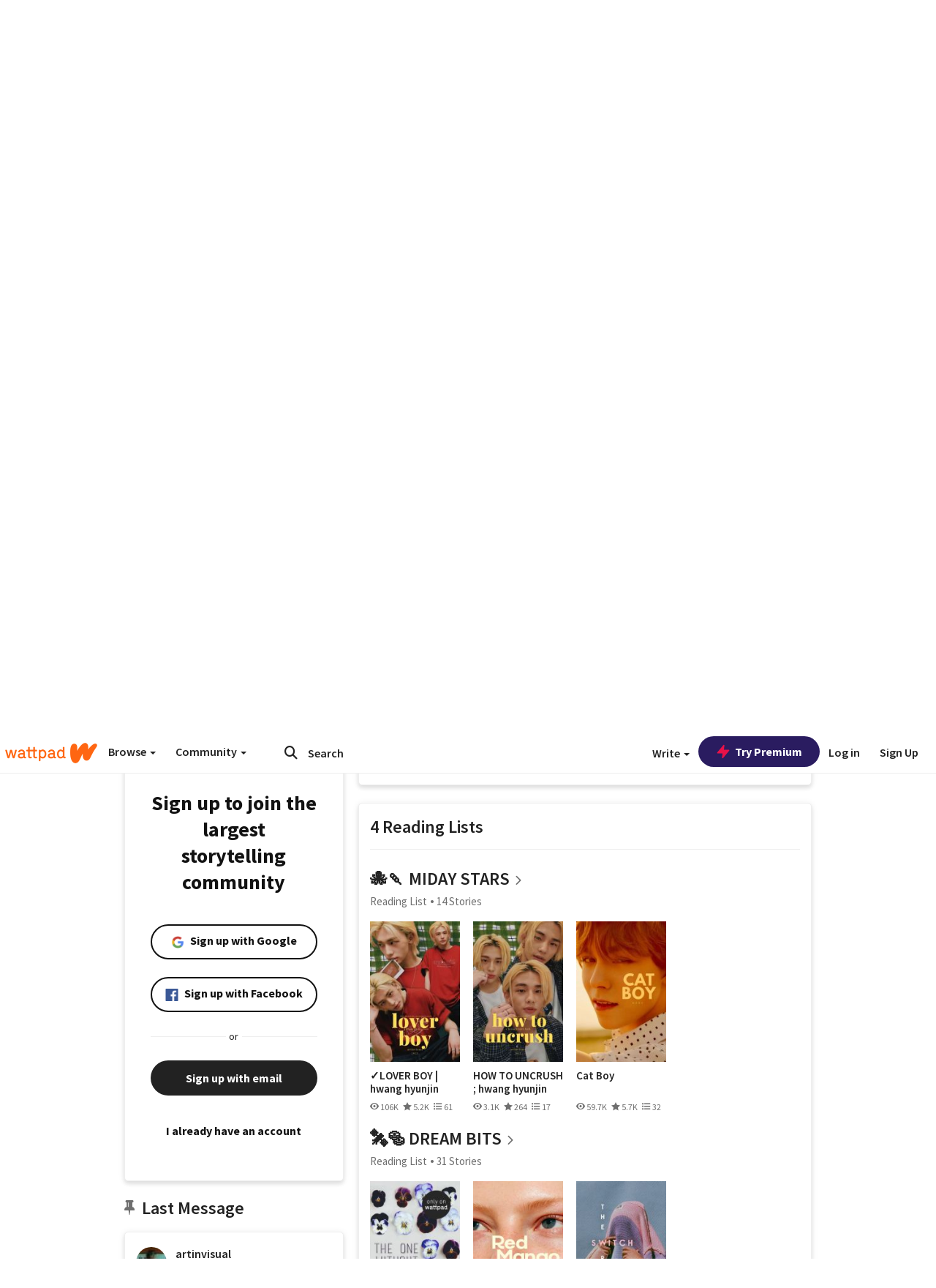

--- FILE ---
content_type: text/html; charset=utf-8
request_url: https://mobile.wattpad.com/user/artinvisual
body_size: 36649
content:


<!DOCTYPE html>
<html lang="en">
<head prefix="og: http://ogp.me/ns# fb: http://ogp.me/ns/fb#">
<meta http-equiv="X-UA-Compatible" content="IE=9; IE=8; IE=7; IE=edge" />
    <script>
      (function(d, s) {
        var js = d.createElement(s),
            sc = d.getElementsByTagName(s)[0];

        js.src = "//static.wattpad.com/js/boomerang.99a8a777.min.js";
        js.crossOrigin = 'anonymous';
        sc.parentNode.insertBefore(js, sc);
        if (document.addEventListener) {
          document.addEventListener( "onBoomerangLoaded", function(e) {
            e.detail.BOOMR.init( {
              beacon_url: '/v4/metrics',
              beacon_type: 'POST',
              autorun: false
            } );
          } );
        }
      }(document, "script"));
    </script>

    <meta charset="utf-8">
    <link rel="shortcut icon" href="//static.wattpad.com/favicon.ico" />

  <title>aly/الی (@artinvisual) - Wattpad</title>

  <link rel="preload" as="script" type="text/javascript" href="//static.wattpad.com/js/desktop-web/dependencies.e159dd43.min.js" crossorigin="anonymous">

  <link rel="preload" as="script" type="text/javascript" href="//static.wattpad.com/js/desktop-web/app.75afca77.js" crossorigin="anonymous">


<link rel="preload" as="script" type="text/javascript" href="//static.wattpad.com/js/react-bundle.deps.8af0704b.js" crossorigin="anonymous">

<link rel="preload" as="script" type="text/javascript" href="//static.wattpad.com/js/react-bundle.components.bcafa41f.js" crossorigin="anonymous">


        <link rel="canonical" href="https://www.wattpad.com/user/artinvisual"/>
  
  
    <meta name="description" content="22 year old, miserable child. smells like formalin, thanks to cadaver sessions. you can send help by beating up her professors, or sending an envelope of cash..."/>
  
    <meta name="robots" content="index,follow"/>
  
  
  <meta property="fb:pages" content="127093020051" />
  
  
  
  
  
    <meta property="og:title" content="aly/الی (@artinvisual)" />
    <meta property="og:url" content="https://www.wattpad.com/user/artinvisual" />
    <meta property="og:description" content="22 year old, miserable child. smells like formalin, thanks to cadaver sessions. you can send help by beating up her pro..." />
    <meta property="og:image" content="https://img.wattpad.com/useravatar/artinvisual.256.388193.jpg" />
    <meta property="og:site_name" content="Wattpad" />
    <script type="application/ld+json">
      {"@context":"http://schema.org","@type":"Person","name":"aly/الی","affiliation":{"@type":"Organization","name":"Wattpad","legalName":"Wattpad Corp","foundingDate":"2006","foundingLocation":"Toronto, Ontario, Canada","areaServed":"Global","logo":{"@type":"ImageObject","url":"https://www.wattpad.com/img/logos/wp-logo-orange.png"},"url":"https://www.wattpad.com"},"gender":"female","follows":[{"@type":"Person","name":"Feathers McGraw","url":"https://www.wattpad.com/user/jemima_bahng"},{"@type":"Person","name":"Riri","url":"https://www.wattpad.com/user/Nxnooy"},{"@type":"Person","name":"— 𝐋𝗂a͟🌻","url":"https://www.wattpad.com/user/ymxsin"},{"@type":"Person","name":"vish ☆","url":"https://www.wattpad.com/user/st4rscribbler"}],"hasOfferCatalog":{"@type":"OfferCatalog","numberOfItems":2,"itemListElement":[{"@type":"CreativeWork","name":"✓LOVER BOY | hwang hyunjin","url":"https://www.wattpad.com/story/296838594-%E2%9C%93lover-boy-hwang-hyunjin"},{"@type":"CreativeWork","name":"HOW TO UNCRUSH ; hwang hyunjin","url":"https://www.wattpad.com/story/325991481-how-to-uncrush-hwang-hyunjin"}]},"hasPOS":"home(less)","url":"https://www.wattpad.com/user/artinvisual"}
    </script>
  
  
    <link rel="alternate" href="android-app://wp.wattpad/wattpad/user/artinvisual?utm_source=google&utm_medium=app_index">
    <link rel="alternate" type="application/rss+xml" title="RSS - artinvisual" href="https://www.wattpad.com/rss?username=artinvisual" />





  <link rel="stylesheet" type="text/css" href="//static.wattpad.com/css/desktop-web/desktop-web.f2573386.min.css">


<style type="text/css" media="print">
  main#parts-container-new { visibility: hidden; display: none }
</style>
<script type="text/javascript">
  document.cookie = "wp-web-page=; expires=Thu, 01 Jan 1970 00:00:00 UTC; domain=wattpad.com;  path=/;";
</script>

<script type="text/javascript">
      var localStorageSupport=function(){var t,e="testKey",r="localStorage";try{return(t=window.localStorage).setItem(e,"1"),t.removeItem(e),r in window&&window[r]}catch(t){return!1}}();localStorageSupport||(window.localStorage={_data:{},setItem:function(t,e){return this._data[t]=String(e)},getItem:function(t){return this._data.hasOwnProperty(t)?this._data[t]:void 0},removeItem:function(t){return delete this._data[t]},clear:function(){return this._data={}}});var sessionStorageSupport=function(){var t,e="testKey",r="sessionStorage";try{return(t=window.sessionStorage).setItem(e,"1"),t.removeItem(e),r in window&&window[r]}catch(t){return!1}}();sessionStorageSupport||(window.sessionStorage={_data:{},setItem:function(t,e){return this._data[t]=String(e)},getItem:function(t){return this._data.hasOwnProperty(t)?this._data[t]:void 0},removeItem:function(t){return delete this._data[t]},clear:function(){return this._data={}}});
//# sourceMappingURL=polyfill-localstorage.2f7cbe1c.min.js.map

</script>
  
<script type="text/javascript">
      (function(){var t;function n(t){this.callBack=t}null==window.MutationObserver&&(n.prototype.observe=function(t,n){return this.element=t,this.interval=setInterval((e=this,function(){var t;if((t=e.element.innerHTML)!==e.oldHtml)return e.oldHtml=t,e.callBack.apply(null)}),200);var e},n.prototype.disconnect=function(){return window.clearInterval(this.interval)},t=n,window.MutationObserver=t)}).call(this);
//# sourceMappingURL=polyfill-mutationobserver.e0c747b9.min.js.map

</script>
  




    <script src="https://accounts.google.com/gsi/client" async defer></script>

<script type="text/javascript">
  ( function() {
    var d = document;
    var pbs = d.createElement( "script" );
    pbs.type = "text/javascript";
    pbs.src = "//static.wattpad.com/js/ados.ad0e6cf9.js";
    pbs.crossOrigin = 'anonymous';
    var target = d.getElementsByTagName( "head" )[ 0 ];
    target.insertBefore( pbs, target.firstChild );
  } )();
</script>
<script type="text/javascript">
    (function() {
      var wattpad = window.wattpad = ( window.wattpad || {} );
        wattpad.adzerkHeaderBiddingUnitMap = {"storylanding_top":{"zone":185196,"rubiconZone":1836706,"pubmaticSlot":3209047,"sovrnTag":830412,"tripleliftInvCode":"wattpad_storylanding_top_300x250","ixSiteId":"633264","sharethroughPKey":"XxS52m4zkQua1vqwB8Vcl12X","sizes":{"5":[300,250]}},"storylanding_bottom":{"zone":185197,"rubiconZone":1836702,"pubmaticSlot":3208877,"sovrnTag":830410,"tripleliftInvCode":"wattpad_storylanding_bottom_728x90_display","ixSiteId":"633265","sharethroughPkey":"QjKocE6BJDyJhIhnJeiO6DhB","sizes":{"4":[728,90]}},"readingshort_top":{"zone":185429,"rubiconZone":1836694,"pubmaticSlot":3209052,"sovrnTag":830406,"tripleliftInvCode":"wattpad_readingshort_top_300x250_display","ixSiteId":"633267","sharethroughPKey":"MogDMVuTk5Jd9bIQ2ZOlyHWW","lazyAd":true,"sizes":{"5":[300,250]}},"readingshort_bottom":{"zone":185431,"rubiconZone":1836682,"pubmaticSlot":3208867,"sovrnTag":830400,"tripleliftInvCode":"wattpad_readingshort_bottom_728x90_display","ixSiteId":"633268","sharethroughPKey":"q2ixFurrAuuzN5TLWpqF0BOc","lazyAd":true,"sizes":{"4":[728,90]}},"readingshort_comments":{"zone":185430,"rubiconZone":1836690,"pubmaticSlot":3209054,"sovrnTag":830404,"tripleliftInvCode":"wattpad_readingshort_comments_300x250_display","ixSiteId":"633269","sharethroughPKey":"cOdbdF5zhjjnC0FnoGhDuNMC","lazyAd":true,"sizes":{"5":[300,250]}},"readingshort_comments_mweb":{"zone":264096,"rubiconZone":2565820,"sharethroughPKey":"9y3NOPRHCwZzYrs4h5dh5a17","tripleliftInvCode":"readingshort_comments_mweb","pubmaticSlot":4762047,"lazyAd":true,"sizes":{"5":[300,250],"23":[320,50]}},"readingshort_comments_loggedout_mweb":{"zone":264097,"rubiconZone":2565822,"sharethroughPKey":"Gcr9Kyu1JHMOdBvTpcw7gNlG","tripleliftInvCode":"readingshort_comments_loggedout_mweb","pubmaticSlot":4762048,"lazyAd":true,"sizes":{"5":[300,250],"23":[320,50]}},"readinglong_top":{"zone":185432,"rubiconZone":1836672,"pubmaticSlot":3209061,"sovrnTag":830395,"tripleliftInvCode":"wattpad_readinglong_top_300x600","ixSiteId":"633270","sharethroughPKey":"8FzRfzTXlOCeH7M6BZOzMaBg","lazyAd":true,"sizes":{"5":[300,250],"43":[300,600]}},"readinglong_mid":{"zone":185433,"refreshAd":true,"stickyAd":true,"stickyStart":".sticky-ad-container","stickyEnd":"#sticky-end","rubiconZone":1836664,"pubmaticSlot":3209069,"sovrnTag":830386,"tripleliftInvCode":"wattpad_readinglong_mid_300x600","ixSiteId":"633271","sharethroughPKey":"QKEGwkCQTYAIyUpDSHO0W2B5","lazyAd":true,"sizes":{"5":[300,250],"43":[300,600]}},"readinglong_bottom":{"zone":185435,"rubiconZone":1836652,"pubmaticSlot":3208847,"sovrnTag":830380,"tripleliftInvCode":"wattpad_readinglong_bottom_728x90_display","ixSiteId":"633272","sharethroughPKey":"QIJgn98ul3WmBcCYvVMmlTyk","lazyAd":true,"sizes":{"4":[728,90]}},"readinglong_comments":{"zone":185434,"rubiconZone":1836660,"pubmaticSlot":3209072,"sovrnTag":830384,"tripleliftInvCode":"wattpad_desktop_readinglong_comments_300x250","ixSiteId":"633273","sharethroughPKey":"oOHplzBYyX96tpIvEgKfiKW0","lazyAd":true,"sizes":{"5":[300,250]}},"readinglong_comments_mweb":{"zone":264098,"rubiconZone":2565824,"sharethroughPKey":"7kMJq9mq2i0Nq02lgNIQ8zub","tripleliftInvCode":"readinglong_comments_mweb","pubmaticSlot":4762049,"lazyAd":true,"sizes":{"5":[300,250],"23":[320,50]}},"readinglong_comments_loggedout_mweb":{"zone":264099,"rubiconZone":2565826,"sharethroughPKey":"GYSbANPIGcCYZzpK3Cy1bSiG","tripleliftInvCode":"readinglong_comments_loggedout_mweb","pubmaticSlot":4762050,"lazyAd":true,"sizes":{"5":[300,250],"23":[320,50]}},"readingshort_top_loggedout":{"zone":185436,"rubiconZone":1836696,"pubmaticSlot":3209051,"sovrnTag":830407,"tripleliftInvCode":"wattpad_readingshort_top_loggedout_300x250_display","ixSiteId":"633274","sharethroughPKey":"ZzcWmSJqnINZleWJ5Cofyhqs","lazyAd":true,"sizes":{"5":[300,250]}},"readingshort_bottom_loggedout":{"zone":185438,"rubiconZone":1836684,"pubmaticSlot":3208868,"sovrnTag":830401,"tripleliftInvCode":"wattpad_readingshort_bottom_loggedout_728x90_display","ixSiteId":"633275","sharethroughPKey":"Eq32H2cSDhyTGuZ44R35JwYH","lazyAd":true,"sizes":{"4":[728,90]}},"readingshort_comments_loggedout":{"zone":185437,"rubiconZone":1836692,"pubmaticSlot":3209053,"sovrnTag":830405,"tripleliftInvCode":"wattpad_readingshort_comments_loggedout_300x250_display","ixSiteId":"633276","sharethroughPKey":"xvnFUSZT66r0wTcTkY04KAtL","lazyAd":true,"sizes":{"5":[300,250]}},"readinglong_top_loggedout":{"zone":185439,"rubiconZone":1836676,"pubmaticSlot":3209059,"sovrnTag":830396,"tripleliftInvCode":"wattpad_readinglong_top_loggedout_300x600","ixSiteId":"633277","sharethroughPKey":"8ZY80FZvbsxRSzlGO5O7NAS2","lazyAd":true,"sizes":{"5":[300,250],"43":[300,600]}},"readinglong_mid_loggedout":{"zone":185440,"refreshAd":true,"stickyAd":true,"stickyStart":".sticky-ad-container","stickyEnd":"#sticky-end","rubiconZone":1836666,"pubmaticSlot":3209066,"sovrnTag":830389,"tripleliftInvCode":"wattpad_readinglong_mid_loggedout_300x600","ixSiteId":"633278","sharethroughPKey":"R6vp0hqA96aZiblt21zGalF9","lazyAd":true,"sizes":{"5":[300,250],"43":[300,600]}},"readinglong_bottom_loggedout":{"zone":185442,"rubiconZone":1836654,"pubmaticSlot":3208848,"sovrnTag":830381,"tripleliftInvCode":"wattpad_readinglong_bottom_loggedout_728x90_display","ixSiteId":"633282","sharethroughPKey":"XBM6W8A8WiI9w8jSo1l2JOgA","lazyAd":true,"sizes":{"4":[728,90]}},"readinglong_comments_loggedout":{"zone":185441,"rubiconZone":1836662,"pubmaticSlot":3029071,"sovrnTag":830385,"tripleliftInvCode":"wattpad_readinglong_comments_loggedout_300x250","ixSiteId":"633283","sharethroughPKey":"g9YU0UhNg0G0p7sBgtirvrR9","lazyAd":true,"sizes":{"5":[300,250]}},"storylanding_bottom_mweb":{"zone":185453,"rubiconZone":1836704,"pubmaticSlot":3209048,"sovrnTag":830411,"tripleliftInvCode":"wattpad_storylanding_bottom_mweb_320x50_display","ixSiteId":"633284","sharethroughPKey":"1KcOHnIArQcpyIsGEjdFrPlS","lazyAd":true,"sizes":{"23":[320,50]}},"readingshort_bottom_mweb":{"zone":185454,"rubiconZone":1836688,"pubmaticSlot":3209055,"sovrnTag":830403,"tripleliftInvCode":"wattpad_readingshort_bottom_mweb_320x50_display","ixSiteId":"633285","sharethroughPKey":"aAoKWsaAu9Li4KcewMvF1JtA","lazyAd":true,"sizes":{"23":[320,50]}},"readingshort_bottom_loggedout_mweb":{"zone":188377,"rubiconZone":1836686,"pubmaticSlot":3209056,"sovrnTag":830402,"tripleliftInvCode":"wattpad_readingshort_bottom_loggedout_mweb_320x50_display","ixSiteId":"633286","sharethroughPKey":"xSsrmNSBiTVGU8MKcU3GGKU6","lazyAd":true,"sizes":{"23":[320,50]}},"readinglong_mid_mweb":{"zone":185455,"rubiconZone":1836670,"pubmaticSlot":3209063,"sovrnTag":830393,"tripleliftInvCode":"wattpad_readinglong_mid_mweb_300x250_display","ixSiteId":"633287","sharethroughPKey":"zoLZ0mFQzY0XxcmYCiTyngXi","lazyAd":true,"sizes":{"5":[300,250],"23":[320,50]}},"readinglong_bottom_mweb":{"zone":185456,"rubiconZone":1836658,"pubmaticSlot":3209073,"sovrnTag":830383,"tripleliftInvCode":"wattpad_readinglong_bottom_mweb_320x50_display","ixSiteId":"633288","sharethroughPKey":"1FGNJtD8Tc85pnPSrx4gEk0g","lazyAd":true,"sizes":{"23":[320,50]}},"readinglong_mid_loggedout_mweb":{"zone":185457,"rubiconZone":1836668,"pubmaticSlot":3209065,"sovrnTag":830391,"tripleliftInvCode":"wattpad_readinglong_mid_loggedout_mweb_300x250_display","ixSiteId":"633289","sharethroughPKey":"gSi9mMySvluqUqmiZxIcduqd","lazyAd":true,"sizes":{"5":[300,250],"23":[320,50]}},"readinglong_bottom_loggedout_mweb":{"zone":185458,"rubiconZone":1836656,"pubmaticSlot":3209074,"sovrnTag":830382,"tripleliftInvCode":"wattpad_readinglong_bottom_loggedout_mweb_320x50_display","ixSiteId":"633290","sharethroughPKey":"bUMwogFn2gWL2dtnUd0Cbhga","lazyAd":true,"sizes":{"23":[320,50]}},"readinglong_top_loggedout_mweb":{"zone":210614,"rubiconZone":1836678,"pubmaticSlot":3209058,"sovrnTag":830398,"tripleliftInvCode":"wattpad_readinglong_top_loggedout_mweb_320x50_display","ixSiteId":"633292","sharethroughPKey":"lQXMBqDRaqj1i9IZH8eI3OVP","lazyAd":true,"sizes":{"23":[320,50]}},"readinglong_top_mweb":{"zone":210612,"rubiconZone":1836680,"pubmaticSlot":3209057,"sovrnTag":830399,"tripleliftInvCode":"wattpad_readinglong_top_mweb_320x50_display","ixSiteId":"633293","sharethroughPKey":"QnWK1Js760C64KHER4S6stM6","lazyAd":true,"sizes":{"23":[320,50]}},"readingshort_top_loggedout_mweb":{"zone":210613,"rubiconZone":1836698,"pubmaticSlot":3209050,"sovrnTag":830408,"tripleliftInvCode":"wattpad_readingshort_top_loggedout_mweb_320x50_display","ixSiteId":"633295","sharethroughPKey":"ySrq3KmSd0iXsGdoueoIINmV","lazyAd":true,"sizes":{"23":[320,50]}},"readingshort_top_mweb":{"zone":210611,"rubiconZone":1836700,"pubmaticSlot":3209049,"sovrnTag":830409,"tripleliftInvCode":"wattpad_readingshort_top_mweb_320x50_display","ixSiteId":"633296","sharethroughPKey":"LWEv4YihSwUrihdu2bbDhmfc","lazyAd":true,"sizes":{"23":[320,50]}},"mediumrect_top":{"zone":183796,"adzerkOnly":true,"sizes":{"5":[300,250]}},"library_banner":{"zone":264755,"rubiconZone":2591550,"sharethroughPKey":"7W4EqRAPM1wYfl7MwO3iQ5pA","tripleliftInvCode":"library_banner_728x90","pubmaticSlot":4762051,"lazyAd":true,"sizes":{"4":[728,90]}},"library_banner_mweb":{"zone":264756,"rubiconZone":2591552,"sharethroughPKey":"sPIyMUQe8QtYKBP0TNfP4WA7","tripleliftInvCode":"library_banner_mweb_320x50","pubmaticSlot":4762052,"lazyAd":true,"sizes":{"23":[320,50]}}};
    }());
</script>

 
<link rel="stylesheet" type="text/css" href="//static.wattpad.com/css/tokens.34cb008c.min.css">

 
<link rel="stylesheet" type="text/css" href="//static.wattpad.com/css/web-ui-library.028a1747.min.css">


<script type="text/javascript">
      "use strict";var addFrame=function(){if(!window.frames.__uspapiLocator)if(document.body){var e=document.createElement("iframe");e.style.cssText="display:none",e.name="__uspapiLocator",document.body.appendChild(e)}else setTimeout(addFrame,5)};function __handleUspapiMessage(o){var n=o&&o.data&&o.data.__uspapiCall;n&&window.__uspapi(n.command,n.version,function(e,a){o.source.postMessage({__uspapiReturn:{returnValue:e,success:a,callId:n.callId}},"*")})}addFrame(),window.__uspapi=function(t){var i=[];window.__uspapi=function(e,a,o,n){return"getUSPData"===e&&1===a?"function"!=typeof o?void console.error("__uspapi: getUSPData, callback parameter not a function"):o({version:1,uspString:t||"1---"},!0):"registerDeletion"===e&&1===a?"function"!=typeof o?void console.error("__uspapi: registerDeletion, callback parameter not a function"):i.push(o):"performDeletion"===e&&1===a?(console.info("__uspapi: performDeletion called"),i.forEach(function(e){e(n)}),!0):(console.error("__uspapi: unsupported usage, command: "+e+" version: "+a),"function"!=typeof o?void console.error("__uspapi: callback parameter not a function"):o(null,!1))}},window.addEventListener("message",__handleUspapiMessage,!1);
//# sourceMappingURL=ccpa.7317839c.min.js.map

</script>
  
 
<script type="text/javascript" src="//static.wattpad.com/js/atha.bf78d971.min.js" crossorigin="anonymous"></script>


<script type="text/javascript">
  window.__uspapi('');
</script><script src="//ads.pubmatic.com/AdServer/js/pwt/159971/3084/pwt.js"></script><script src="//a.wp-e.net/prebid.js"></script><!-- blockthrough js -->
<script src="https://btloader.com/tag?o=5678011876638720&upapi=true" async></script>


<!-- Datadog browser log collector -->
</head>
<body class="js-app-off" dir="ltr" >
    <script type="text/javascript">
      var getParameterByName =  function (name) {
        name = name.replace(/[\[]/, "\\[").replace(/[\]]/, "\\]");
        var regex = new RegExp("[\\?&]" + name + "=([^&?#]*)"),
          results = regex.exec(location.search);
        return results === null ? "" : decodeURIComponent(results[1].replace(/\+/g, " "));
      }
      var search = [
        {urlParam: 'utm_source', key: 'source'},
        {urlParam: 'utm_medium', key: 'medium'},
        {urlParam: 'utm_campaign', key: 'campaign'},
        {urlParam: 'utm_content', key: 'content'},
        {urlParam: 'wp_originator', key: 'originator'},
        {urlParam: 'wp_uname', key: 'wp_username'},
        {urlParam: 'wp_page', key: 'page'}
      ];

      window._utms = window._utms || {};
      for (var i = 0; i < search.length; i++) {
        var match = getParameterByName(search[i].urlParam);
        if ( match !== "") {
          window._utms[search[i].key] = match;
        }
      }
    </script>

    <script type="text/javascript">window.dataLayer=[];</script>
    <noscript><iframe src="//www.googletagmanager.com/ns.html?id=GTM-WD9JLB"
                      height="0" width="0" style="display:none;visibility:hidden"></iframe></noscript>
    <script>(function(w,d,s,l,i){w[l]=w[l]||[];w[l].push({'gtm.start':
            new Date().getTime(),event:'gtm.js'});var f=d.getElementsByTagName(s)[0],
            j=d.createElement(s),dl=l!='dataLayer'?'&l='+l:'';j.async=true;j.src=
            '//www.googletagmanager.com/gtm.js?id='+i+dl;f.parentNode.insertBefore(j,f);
    })(window,document,'script','dataLayer','GTM-WD9JLB');</script>


    <div id="modals">  <div id="languageModal" class="modal-language modal fade hide" role="dialog" aria-labelledby="Language" aria-hidden="true">
    <div class="modal-dialog">
      <div class="modal-content">
        <div class="modal-body">
          <iframe src="" frameborder="0" name="languageiframe"></iframe>
        </div>
      </div>
    </div>
  </div>
  <div id="generic-modal" class="modal fade" role="dialog">
      <div class="modal-dialog">
          <div class="modal-content">
              <div class="modal-body">
              </div>
          </div>
      </div>
  </div>
</div>

      <div id="header-container">
      <div role="banner" id="header">
      <nav>
        <ul class="list-inline">
          <li id='header-item-logo'>
            <a href="/?nextUrl=/user/artinvisual" title="Wattpad Home" aria-label="Home">
            &nbsp;
            </a>
         </li>
      
          <li id="discover-dropdown" class="button-group dropdown">
            <button data-toggle="dropdown">Browse <span class="caret"></span></button>
              <div class="triangle"></div>
              
                <div class="dropdown-menu new-curation large header-list" aria-labelledby="browse-dropdown">
                  <div class="col-xs-9 discover-categories">
                    <ul class="row">
                      <li class="title col-xs-12" aria-label="Browse Topics">Browse</li>
                        <li class="col-xs-4">
                          <a href="/stories/romance" class="on-topic">Romance</a>
                        </li>
                        <li class="col-xs-4">
                          <a href="/stories/fanfiction" class="on-topic">Fanfiction</a>
                        </li>
                        <li class="col-xs-4">
                          <a href="/stories/lgbt" class="on-topic">LGBTQ+</a>
                        </li>
                        <li class="col-xs-4">
                          <a href="https://www.wattpad.com/catalog/wattpadoriginals" class="on-topic">Wattpad Originals</a>
                        </li>
                        <li class="col-xs-4">
                          <a href="/stories/werewolf" class="on-topic">Werewolf</a>
                        </li>
                        <li class="col-xs-4">
                          <a href="/stories/newadult" class="on-topic">New Adult</a>
                        </li>
                        <li class="col-xs-4">
                          <a href="/stories/fantasy" class="on-topic">Fantasy</a>
                        </li>
                        <li class="col-xs-4">
                          <a href="/stories/shortstory" class="on-topic">Short Story</a>
                        </li>
                        <li class="col-xs-4">
                          <a href="/stories/teenfiction" class="on-topic">Teen Fiction</a>
                        </li>
                        <li class="col-xs-4">
                          <a href="/stories/historicalfiction" class="on-topic">Historical Fiction</a>
                        </li>
                        <li class="col-xs-4">
                          <a href="/stories/paranormal" class="on-topic">Paranormal</a>
                        </li>
                        <li class="col-xs-4">
                          <a href="https://www.wattpad.com/list/551324301" class="on-topic">Editor&#x27;s Picks</a>
                        </li>
                        <li class="col-xs-4">
                          <a href="/stories/humor" class="on-topic">Humor</a>
                        </li>
                        <li class="col-xs-4">
                          <a href="/stories/horror" class="on-topic">Horror</a>
                        </li>
                        <li class="col-xs-4">
                          <a href="/stories/contemporarylit" class="on-topic">Contemporary Lit</a>
                        </li>
                        <li class="col-xs-4">
                          <a href="/stories/diverselit" class="on-topic">Diverse Lit</a>
                        </li>
                        <li class="col-xs-4">
                          <a href="/stories/mystery" class="on-topic">Mystery</a>
                        </li>
                        <li class="col-xs-4">
                          <a href="/stories/thriller" class="on-topic">Thriller</a>
                        </li>
                        <li class="col-xs-4">
                          <a href="/stories/sciencefiction" class="on-topic">Science Fiction</a>
                        </li>
                        <li class="col-xs-4">
                          <a href="https://www.wattpad.com/user/TheWattys" class="on-topic">The Wattys</a>
                        </li>
                        <li class="col-xs-4">
                          <a href="/stories/adventure" class="on-topic">Adventure</a>
                        </li>
                        <li class="col-xs-4">
                          <a href="/stories/nonfiction" class="on-topic">Non-Fiction</a>
                        </li>
                        <li class="col-xs-4">
                          <a href="/stories/poetry" class="on-topic">Poetry</a>
                        </li>
                    </ul>
                  </div>
                    <div class="col-xs-3 wattpad-picks">
                      <ul class="row" aria-label="Wattpad Picks">
                        <li class="title col-xs-12">Wattpad Picks</li>
                          <li class="col-xs-12">
                            <a href="/featured/1794305556" >Goth Glam &amp; Love 🖤</a>
                          </li>
                          <li class="col-xs-12">
                            <a href="/featured/551324301" >Reading Radar</a>
                          </li>
                          <li class="col-xs-12">
                            <a href="/featured/703389905" >WEBTOON Productions ⭐</a>
                          </li>
                          <li class="col-xs-12">
                            <a href="/featured/1710080470" >Wattpad Contests</a>
                          </li>
                          <li class="col-xs-12">
                            <a href="/featured/1794305623" >Fate &amp; Rebirth 💞</a>
                          </li>
                        <li class="col-xs-12">
                          <a href="/catalog/premiumpicks">Premium Picks</a>
                        </li>
                    </ul>
                    </div>
                </div>
          </li>
      
          <li id="community-dropdown" class="button-group dropdown hidden-xs hidden-sm">
            <button data-toggle="dropdown">Community <span class="caret"></span></button>
            <div class="triangle"></div>
            <div class="dropdown-menu large" aria-labelledby="community-dropdown">
              <ul aria-label="Community" class="header-list">
                <li>
                  <a href="/awards" rel="noopener noreferrer" target="_blank">
                    The Watty Awards
                  </a>
                </li>
                <li>
                  <a href="/story/25279524" rel="noopener noreferrer" target="_blank">
                    Community Happenings
                  </a>
                </li>
                <li>
                  <a href="/823619" rel="noopener noreferrer" target="_blank">
                    Wattpad Ambassadors
                  </a>
                </li>
              </ul>
            </div>
          </li>
        </ul>
      </nav>
      
      <div id="header-item-search" aria-label="Search">
        <div><form class="form-horizontal dropdown" role="search" name="search" action="/search/" action="GET" autocomplete="off">
        <input id="search-query" placeholder="Search" name="q" type="text" spellcheck="false" aria-label="Search" value="">
        <button type="submit" aria-label="Submit search">
            <span class="fa fa-search fa-wp-neutral-1 " aria-hidden="true" style="font-size:18px;"></span>
        </button>
        <input type="hidden" name="ref" value="1">
        <div class="dropdown-menu items" aria-label="search-dropdown">
            <ul aria-label="Autocomplete" class="autocomplete-item-container"></ul>
        </div>
        <div class="triangle"></div>
      </form>
      </div>
      </div>
      
      <nav>
        <ul class="list-inline">
          <li class="button-group dropdown hidden-xs hidden-sm">
            <button class="write-button" data-toggle="dropdown">Write <span class="caret"></span></button>
            <div class="triangle"></div>
            <div class="dropdown-menu large" aria-labelledby="create-dropdown">
              <ul aria-label="Write" class="header-list">
                <li>
                  <a href="#" rel="nofollow" aria-label="Create a new story" class= "myWorksButtonClick"   data-form="signup" data-component="createStory">
                    <img alt="Create a new story" src="//static.wattpad.com/img/icons/create-story.svg?v&#x3D;a14574b" />Create a new story
                  </a>
                </li>
                <li>
                  <a href="#" rel="nofollow" aria-label="My Stories" class= "myWorksButtonClick"   data-form="signup" data-component="myStories">My Stories</a>
                </li>
                <li role="presentation" class="divider"></li>
                  <li>
                    <a href="https://creators.wattpad.com/creators-101/">Helpful writer resources</a>
                  </li>
                  <li>
                    <a href="https://creators.wattpad.com/programs-and-opportunities/">Wattpad programs &amp; opportunities</a>
                  </li>
                <li>
                  <a href="/go/writing-contests/">Writing contests</a>
                </li>
              </ul>
            </div>
          </li>
        </ul>
      </nav>
      
      
        <div id="go-premium-button">
         <div class="component-wrapper" id=component-trypremium-header-%2fuser%2fartinvisual><a href="https://www.wattpad.com/premium/" class="try-premium on-premium btn-primary" target="_blank" rel="noopener noreferrer"><svg width="20" height="20" viewBox="0 0 24 24" fill="#e81249" stroke="#e81249" stroke-width="2" aria-hidden="true" stroke-linecap="round" stroke-linejoin="round" class="zap-icon"><g><polygon points="13 2 3 14 12 14 11 22 21 10 12 10 13 2"></polygon></g></svg><div class="button-copy">Try Premium</div></a></div>
        </div>
      
        <div id="login-menu" role="menu">
          <a id="header-item-login" rel="nofollow" href="/login?nexturl=%2Fuser%2Fartinvisual" data-form="login" role="menuitem">Log in</a>
          <a id="header-item-signup" rel="nofollow" href="/?nexturl=%2Fuser%2Fartinvisual" data-form="signup" role="menuitem">Sign Up</a>
        </div>
      </div>
    </div>
    


  
  

    <div id="react-client-root"></div>

    <div id="app-container">    <div class="profile-layout">
      <div id="follower-modal"></div>
      
      
      <div id="edit-controls" class="hidden faded edit-profile clearfix">
        <div class="container">
          <strong>Currently editing your profile</strong>
          <div class="actions pull-right">
            <button class="btn btn-orange on-edit-save">Save Changes</button>
            <button class="btn btn-grey on-edit-cancel">Cancel</button>
          </div>
        </div>
      </div>
      
      <header class="background background-lg" style="background-image: url( 'https://img.wattpad.com/userbgs/artinvisual.1920.63175.jpg' );">
          <div id="edit-overlay" class="hidden faded edit-profile"></div>
      
          <div id="edit-background" class="hidden faded edit-profile center-block">
            <span class="loading faded"></span>
            <button class="btn btn-glass"><span class="fa fa-camera fa-wp-neutral-5 " aria-hidden="true" style="font-size:16px;"></span>
              Change Background Image</button>
          </div>
      
          <div class="avatar avatar-profile center-block">
            <div class="component-wrapper" id=component-avatar-display-%2fuser%2fartinvisual><img src="https://img.wattpad.com/useravatar/artinvisual.128.388193.jpg" aria-hidden="true" alt="artinvisual"/></div>
      
            <div id="edit-avatar" class="hidden faded edit-profile">
              <span class="loading-bg faded"></span>
              <span class="loading faded"></span>
              <button><span class="fa fa-camera fa-wp-neutral-5 " aria-hidden="true" style="font-size:60px;"></span></button>
            </div>
          </div>
      
          <div class="badges">
            <h1 class="profile-name h3" aria-label="aly/الی&#x27;s profile">
              aly/الی
            </h1>
      
            
            
          </div>
      
          <p id="alias" aria-label="also known as artinvisual.">@artinvisual</p>
      
          <div id="edit-name" class="hidden faded edit-profile center-block">
            <input type="text" class="form-control" data-field="name" value="aly/الی"
              placeholder="Full name">
          </div>
      
          <div class="row header-metadata">
            <div class="col-xs-4 scroll-to-element" data-id="profile-works">
              <p>2</p>
              <p>Works</p>
            </div>
            <div class="col-xs-4 scroll-to-element" data-id="profile-lists">
              <p>4</p>
              <p>Reading Lists</p>
            </div>
            <div class="col-xs-4 on-followers"
              >
              <p class="followers-count">424</p>
              <p>Followers</p>
            </div>
          </div>
      
          <div id="page-navigation" class="sub-navigation">
            <div id="edit-navblock" class="hidden faded edit-profile"></div>
      
            <div class="container">
              <div class="navigation-content">
      
                <nav>
                  <ul>
                    <li data-section="about" class="active">
                      <a href="/user/artinvisual" class="on-nav-item">About</a>
                    </li>
                    <li data-section="conversations" class="">
                      <a href="/user/artinvisual/conversations" class="on-nav-item">Conversations</a>
                    </li>
                    <li data-section="following" class="">
                      <a href="/user/artinvisual/following" class="on-nav-item">Following</a>
                    </li>
                  </ul>
                </nav>
      
                <div class="actions" role="menu">
      
      
      
      
                  <button role="menuitem"
                    class="btn btn-fan btn-white  on-follow-user"
                    data-target="artinvisual" data-following=""
                    data-gtm="profile|follow">
                    <span class="fa fa-follow no-right-padding fa-wp-base-2 " aria-hidden="true" style="font-size:16px;"></span><span class="hidden-xs truncate">
                      Follow</span>
                  </button>
      
                      <button role="menuitem" class="btn btn-white on-message hidden" data-gtm="profile|message">
                        <span class="fa fa-inbox no-right-padding fa-wp-neutral-2 " aria-hidden="true" style="font-size:16px;"></span>
                        <span class="hidden-xs hidden-sm">Message</span>
                      </button>
      
                  <div class="button-group inline-block relative">
                    <div class="component-wrapper" id=component-profilemoreoptionsbutton-options-%2fuser%2fartinvisual><div><button class="btn btn-white dropdown-toggle profile-more-options" data-toggle="dropdown" aria-controls="profile-more-options" aria-expanded="false" aria-label="more options" role="menuitem"><svg width="16" height="16" viewBox="0 0 24 24" fill="none" stroke="#222222" stroke-width="2" aria-hidden="true" stroke-linecap="round" stroke-linejoin="round" class="more-icon"><g><circle cx="12" cy="12" r="1"></circle><circle cx="19" cy="12" r="1"></circle><circle cx="5" cy="12" r="1"></circle></g></svg></button><div class="triangle"></div><div class="dropdown-menu align-right"><div class="user-safety-operations"><button class="on-report user-safety-operation btn-no-background btn-left-icon" data-username="artinvisual"><svg width="14" height="14" viewBox="0 0 24 24" fill="none" stroke="#222222" stroke-width="2" aria-hidden="true" stroke-linecap="round" stroke-linejoin="round" class=""><g><path d="M4 15s1-1 4-1 5 2 8 2 4-1 4-1V3s-1 1-4 1-5-2-8-2-4 1-4 1z"></path><line x1="4" y1="22" x2="4" y2="15"></line></g></svg>Report</button><a class="conduct-link user-safety-operation btn-no-background btn-left-icon option" href="https://support.wattpad.com/hc/en-us/articles/200774234-Code-of-Conduct" target="_blank" rel="noreferrer noopener" tabindex="0"><svg width="14" height="14" viewBox="0 0 24 24" fill="none" stroke="#222222" stroke-width="2" aria-hidden="true" stroke-linecap="round" stroke-linejoin="round" class=""><g><path d="M10 13a5 5 0 0 0 7.54.54l3-3a5 5 0 0 0-7.07-7.07l-1.72 1.71"></path><path d="M14 11a5 5 0 0 0-7.54-.54l-3 3a5 5 0 0 0 7.07 7.07l1.71-1.71"></path></g></svg><span class="conduct-link">Code of Conduct</span></a><a class="safety-portal user-safety-operation btn-no-background btn-left-icon option" href="https://safetyportal.wattpad.com/" target="_blank" rel="noreferrer noopener" tabindex="0"><svg width="14" height="14" viewBox="0 0 24 24" fill="none" stroke="#222222" stroke-width="2" aria-hidden="true" stroke-linecap="round" stroke-linejoin="round" class=""><g><circle cx="12" cy="12" r="10"></circle><line x1="12" y1="16" x2="12" y2="12"></line><line x1="12" y1="8" x2="12.01" y2="8"></line></g></svg><span>Wattpad Safety Portal</span></a></div><div class="user-safety-operations moderation-options"><a class="user-safety-operation btn-no-background btn-left-icon" href="https://policies.wattpad.com/" target="_blank" rel="noopener noreferrer" tabindex="0"><svg width="14" height="14" viewBox="0 0 24 24" fill="none" stroke="#222222" stroke-width="2" aria-hidden="true" stroke-linecap="round" stroke-linejoin="round" class=""><g><path d="M10 13a5 5 0 0 0 7.54.54l3-3a5 5 0 0 0-7.07-7.07l-1.72 1.71"></path><path d="M14 11a5 5 0 0 0-7.54-.54l-3 3a5 5 0 0 0 7.07 7.07l1.71-1.71"></path></g></svg><span class="option">Wattpad Policies</span></a></div></div></div></div>
      
      
                  </div>
                </div>
              </div>
            </div>
          </div>
        </header>
      
        <main id="content" class="container" role="main"><div class="user-information row">
        <div class="col-sm-12 col-md-4">
        
                <br>
                <section id="profile-request"></section>
                <section id="profile-about"><div class="about-info panel panel-default2">
          <div class="panel-body">
            <div class="description">
                <pre>22 year old, miserable child. smells like formalin, thanks to cadaver sessions. you can send help by beating up her professors, or sending an envelope of cash. medical student with constant imposter syndrome. anxious nut case, who won't update her books unless you cyber bully her.</pre>
            </div>
          
          
            <ul class="list-unstyled user-meta-info row">
              <li class="location col-xs-12 col-sm-12">
                <span class="user-meta-info-content">
                  <span class="fa fa-location fa-wp-neutral-2 " aria-hidden="true" style="font-size:16px;"></span>home(less)
                </span>
              </li>
          
              <li class="date col-xs-12 col-sm-12">
                <span class="user-meta-info-content">
                  <span>Joined</span>December 28, 2017
          
                  
                </span>
              </li>
            </ul>
          
            <hr />
            <ul id="profile-links" class="list-unstyled row">
          
              <li class="website col-xs-12 col-sm-12">
                <span class="fa fa-link fa-wp-base-2 " aria-hidden="true" style="font-size:18px;"></span>
                <span class="sr-only">website:</span>
                <a class="alt-link" href="https://www.pinterest.com/artinvisual" target="_blank" rel="nofollow noopener">
                  www.pinterest.com/artinvisual
                </a>
              </li>
          
          
            </ul>
          
            <hr />
            <div id="following-panel">
              <div class="title">Following</div>
          
              <div class="users clearfix" data-section="following">
                <a class="avatar avatar-sm2 on-navigate pull-left hide" href="/user/jemima_bahng">
                  <img src="https://img.wattpad.com/useravatar/jemima_bahng.84.430383.jpg">
                </a>
                <a class="avatar avatar-sm2 on-navigate pull-left hide" href="/user/Nxnooy">
                  <img src="https://img.wattpad.com/useravatar/Nxnooy.84.250941.jpg">
                </a>
                <a class="avatar avatar-sm2 on-navigate pull-left hide" href="/user/ymxsin">
                  <img src="https://img.wattpad.com/useravatar/ymxsin.84.445339.jpg">
                </a>
                <a class="avatar avatar-sm2 on-navigate pull-left hide" href="/user/st4rscribbler">
                  <img src="https://img.wattpad.com/useravatar/st4rscribbler.84.336654.jpg">
                </a>
                <a class="avatar avatar-sm2 on-navigate pull-left hide" href="/user/cosmiccl0ud">
                  <img src="https://img.wattpad.com/useravatar/cosmiccl0ud.84.391660.jpg">
                </a>
                <a class="avatar avatar-sm2 on-navigate pull-left hide" href="/user/Leedontknowwho4">
                  <img src="https://img.wattpad.com/useravatar/Leedontknowwho4.84.423408.jpg">
                </a>
                <a class="avatar avatar-sm2 on-navigate pull-left hide" href="/user/hyunjinslonglostwife">
                  <img src="https://img.wattpad.com/useravatar/hyunjinslonglostwife.84.576331.jpg">
                </a>
                <a class="avatar avatar-sm2 on-navigate pull-left hide" href="/user/malicesoup">
                  <img src="https://img.wattpad.com/useravatar/malicesoup.84.883005.jpg">
                </a>
                <a class="avatar avatar-sm2 on-navigate pull-left hide" href="/user/delusivebrains">
                  <img src="https://img.wattpad.com/useravatar/delusivebrains.84.204427.jpg">
                </a>
                <a class="avatar avatar-sm2 on-navigate pull-left hide" href="/user/whostolemychild">
                  <img src="https://img.wattpad.com/useravatar/whostolemychild.84.928206.jpg">
                </a>
                <a class="avatar avatar-sm2 on-navigate pull-left hide" href="/user/stays_are_gays">
                  <img src="https://img.wattpad.com/useravatar/stays_are_gays.84.394569.jpg">
                </a>
                <a class="avatar avatar-sm2 on-navigate pull-left hide" href="/user/hoomany">
                  <img src="https://img.wattpad.com/useravatar/hoomany.84.272967.jpg">
                </a>
                <a class="avatar avatar-sm2 on-navigate pull-left hide" href="/user/kissmecake">
                  <img src="https://img.wattpad.com/useravatar/kissmecake.84.4755.jpg">
                </a>
                <a class="avatar avatar-sm2 on-navigate pull-left hide" href="/user/loserlvrs">
                  <img src="https://img.wattpad.com/useravatar/loserlvrs.84.21786.jpg">
                </a>
          
                <a href="/user/artinvisual/following" class="on-nav-item on-navigate num-following pull-left mobile-break hide">+6</a>
          
                <a href="/user/artinvisual/following" class="on-nav-item on-navigate num-following pull-left tablet-break hide">+17</a>
          
                <a href="/user/artinvisual/following" class="on-nav-item on-navigate num-following pull-left desktop-break hide">+16</a>
          
                <a href="/user/artinvisual/following" class="on-nav-item on-navigate num-following pull-left desktop-wide-break hide">+14</a>
              </div>
            </div>
          
            <hr />
            <div id="profile-share-links">
              <div class="title">Share profile</div>
              <div class="social-share-links">
              <a aria-label="share-facebook" data-gtm-action="share:facebook" class="share-facebook social-share" target="_blank" href="https://www.facebook.com/sharer.php?u=https%3A%2F%2Fwww.wattpad.com%2Fartinvisual%3Futm_source%3Dweb%26utm_medium%3Dfacebook%26utm_content%3Dshare_profile" data-share-channel="facebook" ><span class="fa fa-facebook fa-wp-neutral-5 " aria-hidden="true" style="font-size:18px;"></span></a>
              <a aria-label="share-twitter" data-gtm-action="share:twitter" class="share-twitter social-share" target="_blank" href="https://twitter.com/intent/tweet?text=Check+out+aly%2F%D8%A7%D9%84%DB%8C%27s+profile+on+%23Wattpad&url=https%3A%2F%2Fwww.wattpad.com%2Fartinvisual%3Futm_source%3Dweb%26utm_medium%3Dtwitter%26utm_content%3Dshare_profile" data-share-channel="twitter" data-share-url="https%3A%2F%2Ftwitter.com%2Fintent%2Ftweet%3Ftext%3D%25s%26url%3D%25s" data-url="https%3A%2F%2Fwww.wattpad.com%2Fartinvisual" data-share-text="Check+out+aly%2F%D8%A7%D9%84%DB%8C%27s+profile+on+%23Wattpad" data-share-content="share_profile" ><span class="fa fa-twitter fa-wp-neutral-5 " aria-hidden="true" style="font-size:18px;"></span></a>
              <a aria-label="share-pinterest" data-gtm-action="share:pinterest" class="share-pinterest social-share" target="_blank" href="https://www.pinterest.com/pin/create/button/?media=https%3A%2F%2Fimg.wattpad.com%2Fuseravatar%2Fartinvisual.128.388193.jpg&description=Check+out+aly%2F%D8%A7%D9%84%DB%8C%27s+profile+on+Wattpad+22+year+old%2C+miserable+child.+smells+like+formalin%2C+thanks+to+cadaver+sessions.+you+can+send+help+by+beating+up+her+professors%2C+or+sending+an+envelope+of+cash.+medical+student+with+constant+imposter+syndrome.+anxious+nut+case%2C+who+won%27t+update+her+books+unless+you+cyber+bully+her.&url=https%3A%2F%2Fwww.wattpad.com%2Fartinvisual%3Futm_source%3Dweb%26utm_medium%3Dpinterest%26utm_content%3Dshare_profile" data-share-channel="pinterest" ><span class="fa fa-pinterest fa-wp-neutral-5 " aria-hidden="true" style="font-size:18px;"></span></a>
              <a aria-label="share-tumblr" data-gtm-action="share:tumblr" class="share-tumblr social-share" target="_blank" href="https://tumblr.com/widgets/share/tool?posttype=photo&content=https%3A%2F%2Fimg.wattpad.com%2Fuseravatar%2Fartinvisual.128.388193.jpg&caption=Check+out+aly%2F%D8%A7%D9%84%DB%8C%27s+profile+on+Wattpad+https%3A%2F%2Fwww.wattpad.com%2Fartinvisual%3Futm_source%3Dweb%26utm_medium%3Dtumblr%26utm_content%3Dshare_profile+22+year+old%2C+miserable+child.+smells+like+formalin%2C+thanks+to+cadaver+sessions.+you+can+send+help+by+beating+up+her+professors%2C+or+sending+an+envelope+of+cash.+medical+student+with+constant+imposter+syndrome.+anxious+nut+case%2C+who+won%27t+update+her+books+unless+you+cyber+bully+her.&tags=books%2Cwattpad%2Camreading&canonicalUrl=https%3A%2F%2Fwww.wattpad.com%2Fartinvisual&clickthroughUrl=https%3A%2F%2Fwww.wattpad.com%2Fartinvisual%3Futm_source%3Dweb%26utm_medium%3Dtumblr%26utm_content%3Dshare_profile" data-share-channel="tumblr" data-share-url="https%3A%2F%2Ftumblr.com%2Fwidgets%2Fshare%2Ftool%3Fposttype%3Dphoto%26content%3Dhttps%253A%252F%252Fimg.wattpad.com%252Fuseravatar%252Fartinvisual.128.388193.jpg%26caption%3D%25s%26tags%3Dbooks%252Cwattpad%252Camreading%26canonicalUrl%3Dhttps%253A%252F%252Fwww.wattpad.com%252Fartinvisual%26clickthroughUrl%3D%25s" data-url="https%3A%2F%2Fwww.wattpad.com%2Fartinvisual" data-share-text="Check+out+aly%2F%D8%A7%D9%84%DB%8C%27s+profile+on+Wattpad+https%3A%2F%2Fwww.wattpad.com%2Fartinvisual%3Futm_source%3Dweb%26utm_medium%3Dtumblr%26utm_content%3Dshare_profile+22+year+old%2C+miserable+child.+smells+like+formalin%2C+thanks+to+cadaver+sessions.+you+can+send+help+by+beating+up+her+professors%2C+or+sending+an+envelope+of+cash.+medical+student+with+constant+imposter+syndrome.+anxious+nut+case%2C+who+won%27t+update+her+books+unless+you+cyber+bully+her." data-share-content="share_profile" ><span class="fa fa-tumblr fa-wp-neutral-5 " aria-hidden="true" style="font-size:18px;"></span></a>
              <a aria-label="share-email" data-gtm-action="share:email" class="share-email" href="mailto:?subject=Check%20out%20aly%2F%D8%A7%D9%84%DB%8C%27s%20profile%20on%20Wattpad&body=Check%20out%20aly%2F%D8%A7%D9%84%DB%8C%27s%20profile%20on%20Wattpad%0Ahttps%3A%2F%2Fwww.wattpad.com%2Fartinvisual%3Futm_source%3Dweb%26utm_medium%3Demail%26utm_content%3Dshare_profile%0A22%20year%20old%2C%20miserable%20child.%20smells%20like%20formalin%2C%20thanks%20to%20cadaver%20sessions.%20you%20can%20send%20help%20by%20beating%20up%20her%20professors%2C%20or%20sending%20an%20envelope%20of%20cash.%20medical%20student%20with%20constant%20imposter%20syndrome.%20anxious%20nut%20case%2C%20who%20won%27t%20update%20her%20books%20unless%20you%20cyber%20bully%20her." data-share-channel="email" ><span class="fa fa-inbox fa-wp-neutral-5 " aria-hidden="true" style="font-size:18px;"></span></a>
          </div>
          
            </div>
          
          </div>
        </div>
        </section>
        
                <section id="authentication-panel" class="panel panel-default2">
                    <div class="signup-modal">
                        
          
          <div class="component-wrapper" id=component-authform-auth-form-%2fuser%2fartinvisual><div class="auth-form-padding"><div id="authentication" class="signup-form"><h1 class="title">Sign up to join the largest storytelling community</h1><div class="panel-body"><div class="signin-buttons signin-buttons-new"><button class="btn btn-google btn-block auth-button-new"><img src="/img//shared/google_login_color.png" alt="Google Login" class="google-login-icon" width="18" aria-hidden="true"/><span><span class="auth-button-text-new">Sign up with Google</span></span></button><button class="btn btn-facebook btn-block auth-button-new" autofocus="" data-source="signup"><img src="/img//shared/facebook-login-color.png" alt="Facebook Login" class="google-login-icon" width="18" aria-hidden="true"/><span><span class="auth-button-text-new">Sign up with Facebook</span></span></button></div><div class="hr-with-text hr-margin-new"><div class="horizontal-line"></div><span class="or"> <!-- -->or<!-- --> </span><div class="horizontal-line"></div></div><button class="btn-block btn-primary submit-btn submit-btn-margin-24">Sign up with email</button><button class="button__Y70Pw tertiary-variant__Y9kWU default-accent__Pc0Pm medium-size__CLqD3 clickable__iYXtN full-width__dXWyx with-padding__cVt72"><span class="background-overlay__mCEaX"></span>I already have an account</button></div></div></div></div>
          
          
          
        
                    </div>
                </section>
        
                <section id="profile-pinned-item"><div class="pinned-message">
        <header><span class="fa fa-pin fa-wp-neutral-2 " aria-hidden="true" style="font-size:22px;"></span>Last Message</header>
        
        <div class="panel panel-default2">
          <a href="/user/artinvisual" class="avatar avatar-sm3 pull-left on-navigate">
            <img src="https://img.wattpad.com/useravatar/artinvisual.64.388193.jpg" width="32" height="32" alt="artinvisual" />
          </a>
          <a class="username on-navigate" href="/user/artinvisual">artinvisual</a>
        
          <span class="latest-msg-date">Dec 31, 2025 10:12PM</span>
        
          <pre>happy new year, children♡ i wish you all happiness, health and contentment. what are your new year resolutions? </pre>
        
          <a class="btn btn-grey on-navigate on-view-conversations" href="/user/artinvisual/conversations">
            View all Conversations
          </a>
        </div>
        
        
        </div></section>
            </div>
        
            <div class="col-sm-8">
                <br>
                <section id="profile-works"><div class="profile-works-content">
          <div id="preview-modal"></div>
          
          <div class="panel panel-default2">
          
            <header class="panel-heading">
          
              <div class="panel-title">
                Stories by aly/الی
              </div>
          
              <ul class="metadata">
                <li>2 Published Stories</li>
          
              </ul>
            </header>
          
            <div class="panel-body">
              <div id="works-item-view"><div class="discover-module-stories-large on-discover-module-item"><a class="send-cover-event on-story-preview cover cover-home" data-story-id="296838594" href="/story/296838594-%E2%9C%93lover-boy-hwang-hyunjin">
              <div class="fixed-ratio fixed-ratio-cover">
                      <img src="https://img.wattpad.com/cover/296838594-288-k603276.jpg" alt="✓LOVER BOY | hwang hyunjin by artinvisual">
              </div>
          </a>
              <div class="content" data-target="296838594" data-type="">
          
                  <a class="title meta on-story-preview" data-story-id="296838594" href="/story/296838594-%E2%9C%93lover-boy-hwang-hyunjin">
                      ✓LOVER BOY | hwang hyunjin
                  </a>
          
          
                      <div class="meta social-meta">
                          <span class="read-count"
                                data-toggle="tooltip" data-placement="top" title="106,421 Reads"
                              >
                              <span class="fa fa-view fa-wp-neutral-2 " aria-hidden="true" style="font-size:15px;"></span> 106K
                          </span>
          
                          <span class="vote-count"
                                data-toggle="tooltip" data-placement="top" title="5,211 Votes"
                              >
                              <span class="fa fa-vote fa-wp-neutral-2 " aria-hidden="true" style="font-size:15px;"></span> 5.2K
                          </span>
          
                          <span class="part-count"
          >
                              <span class="fa fa-list fa-wp-neutral-2 " aria-hidden="true" style="font-size:15px;"></span> 61
                          </span>
                      </div>
          
                  <div class="description">In which their glasses get exchanged.
                             ❛why would you choose such an ugly frame?❜ ❛...we ha...</div>
          
                      <div class="tag-ranking">
                        <img width="22" height="27" class="tag-ranking-medal" alt="ranking" src="//static.wattpad.com/img/shared/ranking-medal-grey.png?v&#x3D;b3494ff" />
                        <span>#<b>713</b> in <b>felixlee</b></span>
                        <a href="https://www.wattpad.com/story/296838594-%E2%9C%93lover-boy-hwang-hyunjin/rankings" class="on-ranking-navigate">See all rankings</a>
                      </div>
          
                  
              </div>
          
          </div><div class="discover-module-stories-large on-discover-module-item"><a class="send-cover-event on-story-preview cover cover-home" data-story-id="325991481" href="/story/325991481-how-to-uncrush-hwang-hyunjin">
              <div class="fixed-ratio fixed-ratio-cover">
                      <img src="https://img.wattpad.com/cover/325991481-288-k599953.jpg" alt="HOW TO UNCRUSH ; hwang hyunjin by artinvisual">
              </div>
          </a>
              <div class="content" data-target="325991481" data-type="">
          
                  <a class="title meta on-story-preview" data-story-id="325991481" href="/story/325991481-how-to-uncrush-hwang-hyunjin">
                      HOW TO UNCRUSH ; hwang hyunjin
                  </a>
          
          
                      <div class="meta social-meta">
                          <span class="read-count"
                                data-toggle="tooltip" data-placement="top" title="3,160 Reads"
                              >
                              <span class="fa fa-view fa-wp-neutral-2 " aria-hidden="true" style="font-size:15px;"></span> 3.1K
                          </span>
          
                          <span class="vote-count"
          >
                              <span class="fa fa-vote fa-wp-neutral-2 " aria-hidden="true" style="font-size:15px;"></span> 264
                          </span>
          
                          <span class="part-count"
          >
                              <span class="fa fa-list fa-wp-neutral-2 " aria-hidden="true" style="font-size:15px;"></span> 17
                          </span>
                      </div>
          
                  <div class="description">Where Hyunjin takes up the task of helping her get over her unrequited crush.
                 ❛You borrowed a kiss onc...</div>
          
                      <div class="tag-ranking">
                        <img width="22" height="27" class="tag-ranking-medal" alt="ranking" src="//static.wattpad.com/img/shared/ranking-medal-grey.png?v&#x3D;b3494ff" />
                        <span>#<b>117</b> in <b>leefelix</b></span>
                        <a href="https://www.wattpad.com/story/325991481-how-to-uncrush-hwang-hyunjin/rankings" class="on-ranking-navigate">See all rankings</a>
                      </div>
          
                  
              </div>
          
          </div></div>
            </div>
          
            <div class="show-more center-text hidden">
              <button class="btn btn-grey on-showmore">
                <span class='show-more-message'>
                  <span>Show more</span>
                  <span class="fa fa-down-small fa-wp-neutral-2"></span>
                </span>
                <span class='loading-message hidden'>
                  <span class="fa fa-loading fa-spin fa-wp-neutral-2 loading-spinner fa-spin-fix-position" aria-hidden="true" style="font-size:16px;"></span>
                  <span> Loading...</span>
                </span>
              </button>
            </div>
          </div>
        </div>
        </section>
                <section id="profile-lists"><div class="reading-lists"><div class="panel panel-default2">
          <header class="panel-heading">
        
            <div class="panel-title">
              4 Reading Lists
            </div>
          </header>
        
          <hr />
        
          <div class="panel-body">
            <div id="lists-item-view"><div class="reading-list"><header class="panel-heading">
          <div class="panel-title">
            <a class="send-list-event" href="/list/1084117810">🐙🍡 MIDAY STARS</a>
            <span class="fa fa-right fa-wp-neutral-2 " aria-hidden="true" style="font-size:14px;"></span>
          </div>
        
          <ul class="metadata">
            <li>Reading List</li>
            <li>14 Stories</li>
          </ul>
        </header>
        
        <div class="panel-body">
          <div id="preview-modal"></div>
            <div class="story-item hide" data-story-id="">
              <a class="cover cover-md empty-cover">
                  <div class="fixed-ratio fixed-ratio-cover">
                  </div>
              </a>
              
            </div>
            <div class="story-item hide" data-story-id="">
              <a class="cover cover-md empty-cover">
                  <div class="fixed-ratio fixed-ratio-cover">
                  </div>
              </a>
              
            </div>
            <div class="story-item hide" data-story-id="">
              <a class="cover cover-md empty-cover">
                  <div class="fixed-ratio fixed-ratio-cover">
                  </div>
              </a>
              
            </div>
            <div class="story-item hide" data-story-id="">
              <a class="cover cover-md empty-cover">
                  <div class="fixed-ratio fixed-ratio-cover">
                  </div>
              </a>
              
            </div>
            <div class="story-item hide" data-story-id="">
              <a class="cover cover-md empty-cover">
                  <div class="fixed-ratio fixed-ratio-cover">
                  </div>
              </a>
              
            </div>
        </div>
        </div><div class="reading-list"><header class="panel-heading">
          <div class="panel-title">
            <a class="send-list-event" href="/list/1084118219">🛰🥯 DREAM BITS</a>
            <span class="fa fa-right fa-wp-neutral-2 " aria-hidden="true" style="font-size:14px;"></span>
          </div>
        
          <ul class="metadata">
            <li>Reading List</li>
            <li>31 Stories</li>
          </ul>
        </header>
        
        <div class="panel-body">
          <div id="preview-modal"></div>
            <div class="story-item hide" data-story-id="">
              <a class="cover cover-md empty-cover">
                  <div class="fixed-ratio fixed-ratio-cover">
                  </div>
              </a>
              
            </div>
            <div class="story-item hide" data-story-id="">
              <a class="cover cover-md empty-cover">
                  <div class="fixed-ratio fixed-ratio-cover">
                  </div>
              </a>
              
            </div>
            <div class="story-item hide" data-story-id="">
              <a class="cover cover-md empty-cover">
                  <div class="fixed-ratio fixed-ratio-cover">
                  </div>
              </a>
              
            </div>
            <div class="story-item hide" data-story-id="">
              <a class="cover cover-md empty-cover">
                  <div class="fixed-ratio fixed-ratio-cover">
                  </div>
              </a>
              
            </div>
            <div class="story-item hide" data-story-id="">
              <a class="cover cover-md empty-cover">
                  <div class="fixed-ratio fixed-ratio-cover">
                  </div>
              </a>
              
            </div>
        </div>
        </div></div>
          </div>
        
          <div class="show-more center-text hidden">
            <button class="btn btn-grey on-showmore">
              <span class='show-more-message'>
                <span>Show more</span>
                <span class="fa fa-down-small fa-wp-neutral-2"></span>
              </span>
              <span class='loading-message hidden'>
                <span class="fa fa-loading fa-spin fa-wp-neutral-2 loading-spinner fa-spin-fix-position" aria-hidden="true" style="font-size:16px;"></span>
                <span>Loading...</span>
              </span>
            </button>
          </div>
        </div>
        
        </div></section>
                <section id="profile-message" class="message-user"></section>
            </div>
      </div>
      </main>
      
        <div class="profile-options-modal">
          <section class="modal profile-modal fade" id="userMute" tabindex="-1" role="dialog" aria-labelledby="userModal" aria-hidden="true">
              <div class="modal-dialog modal-sm">
                  <div class="modal-content">
                      <header class="modal-header">
                          <div class="pull-right top-right close" data-dismiss="modal"><span class="fa fa-remove fa-wp-neutral-2 " aria-hidden="true" style="font-size:16px;"></span></div>
                          <h3 class="modal-title" id="myModalLabel">Ignore User</h3>
                      </header>
                      <div class="modal-body">
                          <p>Both you and this user will be prevented from:</p>
                          <ul>
                              <li>Messaging each other</li>
                              <li>Commenting on each other's stories</li>
                              <li>Dedicating stories to each other</li>
                              <li>Following and tagging each other</li>
                          </ul>
                          <p><strong>Note:</strong><br />You will still be able to view each other's stories.</p>
                      </div>
                      <footer class="modal-footer">
                          <a href="//support.wattpad.com/hc/articles/201463560" class="pull-left"><small>More Info</small></a>
                          <a role="button" href="#" class="btn btn-orange on-mute-user">Continue</a>
                      </footer>
                  </div>
              </div>
          </section>
          <section class="modal profile-modal fade" id="userClose" tabindex="-1" role="dialog" aria-labelledby="userClose" aria-hidden="true">
              <div class="modal-dialog modal-sm">
                  <div class="modal-content">
                      <header class="modal-header">
                          <div class="pull-right top-right close" data-dismiss="modal"><span class="fa fa-remove fa-wp-neutral-2 " aria-hidden="true" style="font-size:16px;"></span></div>
                          <h3 class="modal-title" id="myModalLabel">Close User Account</h3>
                      </header>
                      <div class="modal-body">
                          <p>Select Reason:</p>
                          <select id="close-reason">
                              <option value="banned_explicit">Banned - Explicit</option>
                              <option value="banned_self_harm">Banned - Self Harm</option>
                              <option value="copyright">Copyright Infringement</option>
                              <option value="csem">CSEM found</option>
                              <option value="csem_image_moderation">CSEM found by image moderation</option>
                              <option value="cyberbullying_harassment">Cyberbullying/Harassment</option>
                              <option value="extremism">Extremism</option>
                              <option value="poaching">Poaching</option>
                              <option value="previous_account_closed">Previous account closed</option>
                              <option value="sexual_messaging">Sexual Messaging</option>
                              <option value="spam">Spam</option>
                              <option value="underage">Underage</option>
                          </select>
                      </div>
                      <footer class="modal-footer">
                          <a role="button" href="#" class="btn btn-orange on-close-user-account">Close Account</a>
                      </footer>
                  </div>
              </div>
          </section>
          <section class="modal profile-modal fade" id="userTimeout" tabindex="-1" role="dialog" aria-labelledby="userTimeout" aria-hidden="true">
              <div class="modal-dialog modal-sm">
                  <div class="modal-content">
                      <header class="modal-header">
                          <div class="pull-right top-right close" data-dismiss="modal"><span class="fa fa-remove fa-wp-neutral-2 " aria-hidden="true" style="font-size:16px;"></span></div>
                          <h3 class="modal-title" id="myModalLabel">User Time-Out</h3>
                      </header>
                      <div class="modal-body">
                          <p>Duration: 2 days</p>
                          <p>Reason:</p>
                          <textarea class="form-control" role="textbox" aria-multiline="true" id="timeout-reason" name="timeout-reason" rows="10" cols="46"></textarea>
                      </div>
                      <footer class="modal-footer">
                          <button type="button" class="btn btn-orange on-timeout-user">Save</button>
                      </footer>
                  </div>
              </div>
          </section>
        </div>
      
      
    </div>
</div>

      <footer id="footer-container">
      <div id="footer">
        <ul class="footer-list main" aria-label="Footer Links">
          <li><a href="/user/WattpadOriginals" aria-label="Wattpad Originals">Wattpad Originals</a></li>
          <li><a class="on-premium" href="/premium/" aria-label="Try Premium">Try Premium</a></li>
          <li><a href="/getmobile" aria-label="Get the App">Get the App</a></li>
          <li><a href="/settings/language?jq=true" class="on-language" rel="nofollow" aria-label="Language">Language</a></li>
          <li><a href="https://creators.wattpad.com/" aria-label="Writers">Writers</a></li>
          <li aria-hidden="true" role="none">|</li>
          <li><a href="https://brands.wattpad.com" aria-label="Brand Partnerships">Brand Partnerships</a></li>
          <li><a href="https://company.wattpad.com/jobs" aria-label="Jobs">Jobs</a></li>
          <li><a href="https://company.wattpad.com/press" aria-label="Press">Press</a></li>
        </ul>
        <ul class="footer-list legal" aria-label="Legal Footer Links">
          <li><a href="/terms" rel="nofollow" aria-label="Terms">Terms</a></li>
          <li><a href="/privacy" rel="nofollow" aria-label="Privacy">Privacy</a></li>
          <li><a href="https://policies.wattpad.com/payment" aria-label="Payment Policy">Payment Policy</a></li>
          <li><a href="https://policies.wattpad.com/accessibility" rel="nofollow" aria-label="Accessibility">Accessibility</a></li>
          <li><a href="https://support.wattpad.com" aria-label="Help">Help</a></li>
          <li>&copy; 2026 Wattpad</li>
        </ul>
      </div>
    </footer>


  

  <div id="interstitial-container" class="container"></div>

  <div id="toast-container"></div>
  <div id="react-popover"></div>
  <div id="react-modal"></div>

          <div class="component-wrapper" id=component-googleonetapcontainer-google-one-tap-container-%2fuser%2fartinvisual><div id="g_id_onload" data-client_id="819350800788-s42oc45ge5shd8hkimbj2broh7l6j7h6.apps.googleusercontent.com" data-login_uri="https://www.wattpad.com/auth/google-auth?nextUrl=/home" data-is_one_tap="true" data-cancel_on_tap_outside="false" data-use_fedcm_for_prompt="true"></div></div>

  <div id="ad-bait" class="pub_300x250 pub_300x250m pub_728x90 text-ad textAd text_ad text_ads text-ads text-ad-links">&nbsp;</div>

    <script type="text/javascript">
        window.prefetched = {"user.artinvisual":{"data":[{"username":"artinvisual","avatar":"https://img.wattpad.com/useravatar/artinvisual.128.388193.jpg","isPrivate":false,"backgroundUrl":"https://img.wattpad.com/userbg/artinvisual.63175.jpg","followerRequest":"","followingRequest":"","safety":{"isMuted":false,"isBlocked":false},"name":"aly/الی","description":"22 year old, miserable child. smells like formalin, thanks to cadaver sessions. you can send help by beating up her professors, or sending an envelope of cash. medical student with constant imposter syndrome. anxious nut case, who won't update her books unless you cyber bully her.","gender":"female","createDate":"2017-12-28T04:33:54Z","location":"home(less)","verified":false,"ambassador":false,"facebook":"","website":"https://www.pinterest.com/artinvisual","smashwords":"","numStoriesPublished":2,"numFollowing":20,"numFollowers":424,"numLists":4,"verified_email":true,"allowCrawler":true,"isMuted":false,"is_staff":false,"highlight_colour":"#D7C7AD","html_enabled":false,"wattpad_squad":false,"firstName":"aly/الی","lastName":""}]},"featureFlags":{"browse_rewrite":false,"2023_rotating_catalog":false,"enable_home_improvements_2024":false,"home_improvements_2_1":false,"home_improvements_2_2":false,"video_ads_enabled":true,"video_ads_gap_mins":8,"adzerk_direct_enabled":false,"direct_sold_video_v2_gap_mins":8,"comscore_tracking":true,"psv_backoff_gap_mins":90,"psv_load_ad_num_pages_left":1,"nimbus_static_ad_test":true,"sticky_banner_ad_refresh_rate_v2":null,"settings_personal_information":false,"delay_interstitial_ad_request_for_cellular_connection":false,"increase_mi_frequency_cap_in_APAC":0,"hold_user_on_interstitial":false,"serve_mi_in_first_interstitial":false,"onetrust_valid":false,"new_interstitial":true,"image_moderation_delay_ads":{"enabled":false},"ads_interstitial_hold":false,"tam_sticky_refresh":false,"double_verify_brand_safety_enabled":false,"nimbus_interstitial_hold":0,"double_verify_pixel_tracking":false,"brand_safety_service_alpha_enabled":false,"is_to_enable_load_and_cache":false,"is_to_enable_exponential_retry":false,"use_image_moderation":false,"comment_ad_config":{"mode":"sticky-banner","toplineGap":0,"inlineGap":0,"version":"v2","adUnits":{"mrec-mature":"","mrec":"","banner-mature":"","banner":""}},"ads_readiness_check_enabled":false,"browse_improvements":false,"author_note_experiment_part_ids":[],"block_mature_story_underage":false,"browse_improvements_originals":false,"campfire_enabled":false,"continue_reading_swimlane":false,"browse_curated_profile":"WattpadExplorer","enable_exclusive_chapters":false,"remove_cta_after_video_ad_experiment":false,"discussion_topics_experiment":false,"block_feature":false,"story_polling_enabled":false,"stories":{"max_parts":200},"revision_checkpoint":{"enabled":true,"retention_age_hours":720,"max_recent_age_sec":172800,"max_old_age_sec":15552000,"recent_frequency_sec":900,"old_frequency_sec":86400,"size_drop_threshold_bytes":512},"track_local_notifications":false,"story_text_cdn":false,"taplytics_enabled":false,"view_as_reader":false,"enable_home_row_enhancements_2025":false,"enable_home_row_enhancements_onboarding_modal_2025":false,"hq_user_comms_opt_in_out":true,"ad_cache":false,"sponsor_preface":false,"interruption_free":false,"search_reading_list":true,"search_filters":false,"hide_library_deleted":false,"mature_content_default_off":false,"media":{"inlineLimit":20,"fileSizes":[{"width":480,"height":480,"query":"s=fit&w=480&h=480"},{"width":720,"height":720,"query":"s=fit&w=720&h=720"},{"width":1280,"height":1280,"query":"s=fit&w=1280&h=1280"}],"fileLimits":{"image/png":10485760,"image/jpeg":10485760,"image/gif":3145728}},"mi_to_si_fallback_enabled":false,"mi_to_si_fallback_preload_enabled":false,"money_black_friday_promo_2020":false,"winback_premium_plus":true,"premium_plus_spring_promo_2021":false,"preorder_story_ids":[],"hybe_story_ids":[],"purchasely_paywalls":null,"new_notification_settings":{"new_notification_settings":true},"new_onboarding":false,"new_story_details":false,"comment_notifications_mgmt":false,"is_offerwall_enabled":false,"coin_access_home_enabled":false,"coin_offers_config":{"isEnabled":false,"isSaleActive":false,"enddate":"2026-01-17T05:13:02Z","saleMultiplier":1,"coins":1000},"paid_stickers_with_coins":false,"datadog_rum":false,"datadog_rum_sample_rate":1,"polls_writer":false,"polls_reader":false,"private_message":{"display_warning_notice":false,"can_send_private_message":false,"display_deprecation_notice":false,"enable_new_empty_ui":true},"publishing_scheduler":false,"faneco_purchasing_with_coins_exp_enabled":false,"reading_list_improvements_home":false,"reading_list_improvements_library":false,"reading_list_improvements_stories":false,"restrict_dob_changes":false,"rotating_catalog_2023_phase_2":false,"rotating_catalog_2024_phase_3":false,"hot_list_ranking":true,"series_metadata_collection":false,"enable_reaction":false,"enable_reaction_banner":false,"show_series_new":false,"social_feed":false,"spotify_experiment_enabled":false,"spotify_experiment_writer_rollout":false,"monx_938_memories":false,"enable_story_details_badges":false,"story_details_redesign_phase_1":false,"story_details_redesign_phase_2":false,"show_studios_submission_form":false,"show_studios_submmission_form_url":"","subscription_coins":true,"stub_premium_status":false,"subscription_enabled":true,"subscription_status_enabled":true,"subscription_theming_enabled":true,"subscription_free_trial_sticker":true,"one_year_annual_premium_sale":false,"paid_content_premium_perk_ui":true,"paid_content_premium_access":false,"premium_bonus_coins":false,"money_summer_promo_2021":false,"help_center_webbot_support_enabled":true,"enable_reading_position_sync_all_stories":false,"show_tap_preview":true,"show_tap_stories":true,"taxonomy_edit_story_save":false,"taxonomy_new_tag":false,"taxonomy_writers":false,"trending_searches":false,"supported_languages_notice":false,"unsupported_language_deprecation":false,"user_quests_hub":false,"embedded_quests_profile_about":false,"embedded_quests_story_details":false,"wattys_2025":false,"is_subscription_tester":false,"writer_subscription_enabled":false,"idfa_prompt":{"enabled":false},"email_reverification":true,"paid_content":true,"virtual_currency_enabled":true,"paid_onboarding":true,"coin_referral_experiment":false,"gift_coin_experiment":false,"money_earn_coins_rewarded_video":false,"money_paywall_discount_sticker":true,"image_moderation_flow_enabled":true,"use_desygner":true,"show_sound_discover_row":false,"track_network_requests":true,"show_verify_account_prompt":true,"story_cdn":true,"djinni":true,"beautify_story_urls":true,"reader_audio_enabled":false,"use_wattcloud_audio_uploads":false,"help_center_bot_support_enabled":false,"retrieve_quote_backgrounds_from_server":false},"user.artinvisual.profile.works":{"data":{"stories":[{"id":"296838594","title":"✓LOVER BOY | hwang hyunjin","voteCount":5211,"commentCount":4666,"description":"In which their glasses get exchanged.\n                   ❛why would you choose such an ugly frame?❜ ❛...we have the same frame.❜\n\n             ｎｏｖｅｌｌａ\n\nstarted: 2/1/22\nended: 1/11/23","cover":"https://img.wattpad.com/cover/296838594-256-k603276.jpg","completed":true,"tags":["angstwithhappyending","bangchan","felixlee","fluff","friendstolovers","highschool","hwanghyunjin","hyunjin","hyunjinhwang","jeongin","kpop","meinagano","minho","onlinefriends","romance","seungmin","shortchapters","shortstory","straykids","textfic"],"rating":0,"mature":false,"url":"https://www.wattpad.com/story/296838594-%E2%9C%93lover-boy-hwang-hyunjin","firstPartId":1173862186,"numParts":61,"lastPublishedPart":{"id":1394427596,"createDate":"2023-11-01T06:22:37Z"},"parts":[{"id":1173862186,"title":"LOVER BOY","url":"https://www.wattpad.com/1173862186-%E2%9C%93lover-boy-hwang-hyunjin-lover-boy","rating":0,"draft":false,"modifyDate":"2023-11-06T09:24:17Z","createDate":"2022-01-02T13:42:26Z","length":362,"videoId":"","photoUrl":"","commentCount":65,"voteCount":180,"readCount":7927},{"id":1173862691,"title":"01. Misplaced","url":"https://www.wattpad.com/1173862691-%E2%9C%93lover-boy-hwang-hyunjin-01-misplaced","rating":0,"draft":false,"modifyDate":"2023-11-06T09:25:03Z","createDate":"2022-01-02T13:46:09Z","length":1794,"videoId":"","photoUrl":"","commentCount":212,"voteCount":222,"readCount":5970},{"id":1173882148,"title":"02. The Boy","url":"https://www.wattpad.com/1173882148-%E2%9C%93lover-boy-hwang-hyunjin-02-the-boy","rating":0,"draft":false,"modifyDate":"2023-11-06T09:25:24Z","createDate":"2022-01-02T14:35:28Z","length":2661,"videoId":"","photoUrl":"","commentCount":147,"voteCount":197,"readCount":4752},{"id":1173950648,"title":"03. After School","url":"https://www.wattpad.com/1173950648-%E2%9C%93lover-boy-hwang-hyunjin-03-after-school","rating":0,"draft":false,"modifyDate":"2023-11-06T09:25:56Z","createDate":"2022-01-02T18:38:36Z","length":4676,"videoId":"","photoUrl":"","commentCount":352,"voteCount":191,"readCount":4209},{"id":1174239076,"title":"04. Hiding Pains","url":"https://www.wattpad.com/1174239076-%E2%9C%93lover-boy-hwang-hyunjin-04-hiding-pains","rating":0,"draft":false,"modifyDate":"2023-11-06T09:26:16Z","createDate":"2022-01-03T07:56:23Z","length":2968,"videoId":"","photoUrl":"","commentCount":156,"voteCount":172,"readCount":3609},{"id":1174397417,"title":"05. Hopeless","url":"https://www.wattpad.com/1174397417-%E2%9C%93lover-boy-hwang-hyunjin-05-hopeless","rating":0,"draft":false,"modifyDate":"2023-11-06T09:26:34Z","createDate":"2022-01-04T09:28:06Z","length":3967,"videoId":"","photoUrl":"","commentCount":157,"voteCount":166,"readCount":3453},{"id":1175126767,"title":"06. Save Me","url":"https://www.wattpad.com/1175126767-%E2%9C%93lover-boy-hwang-hyunjin-06-save-me","rating":0,"draft":false,"modifyDate":"2023-11-06T09:26:56Z","createDate":"2022-01-05T06:49:19Z","length":4671,"videoId":"","photoUrl":"","commentCount":126,"voteCount":167,"readCount":3130},{"id":1175156423,"title":"07. Bandages","url":"https://www.wattpad.com/1175156423-%E2%9C%93lover-boy-hwang-hyunjin-07-bandages","rating":0,"draft":false,"modifyDate":"2023-11-06T09:27:27Z","createDate":"2022-01-06T15:08:32Z","length":3461,"videoId":"","photoUrl":"","commentCount":109,"voteCount":158,"readCount":3182},{"id":1176496642,"title":"08. Picture","url":"https://www.wattpad.com/1176496642-%E2%9C%93lover-boy-hwang-hyunjin-08-picture","rating":0,"draft":false,"modifyDate":"2023-11-06T09:28:14Z","createDate":"2022-01-08T10:18:39Z","length":5557,"videoId":"","photoUrl":"","commentCount":143,"voteCount":148,"readCount":3555},{"id":1177452428,"title":"09. Feel Better","url":"https://www.wattpad.com/1177452428-%E2%9C%93lover-boy-hwang-hyunjin-09-feel-better","rating":0,"draft":false,"modifyDate":"2023-11-06T09:28:35Z","createDate":"2022-01-10T14:32:56Z","length":2503,"videoId":"","photoUrl":"","commentCount":107,"voteCount":133,"readCount":2702},{"id":1177901276,"title":"10. Hold Me","url":"https://www.wattpad.com/1177901276-%E2%9C%93lover-boy-hwang-hyunjin-10-hold-me","rating":0,"draft":false,"modifyDate":"2023-11-06T09:28:54Z","createDate":"2022-01-11T15:55:29Z","length":5009,"videoId":"","photoUrl":"","commentCount":80,"voteCount":131,"readCount":2857},{"id":1178275977,"title":"11. Saturated Memories","url":"https://www.wattpad.com/1178275977-%E2%9C%93lover-boy-hwang-hyunjin-11-saturated-memories","rating":0,"draft":false,"modifyDate":"2023-11-06T09:29:48Z","createDate":"2022-01-12T13:51:06Z","length":5238,"videoId":"","photoUrl":"","commentCount":80,"voteCount":107,"readCount":2411},{"id":1178363471,"title":"12. Hazy Joy","url":"https://www.wattpad.com/1178363471-%E2%9C%93lover-boy-hwang-hyunjin-12-hazy-joy","rating":0,"draft":false,"modifyDate":"2023-11-06T09:30:09Z","createDate":"2022-01-13T07:26:55Z","length":5700,"videoId":"","photoUrl":"","commentCount":90,"voteCount":107,"readCount":2119},{"id":1178702065,"title":"13. Florid ","url":"https://www.wattpad.com/1178702065-%E2%9C%93lover-boy-hwang-hyunjin-13-florid","rating":0,"draft":false,"modifyDate":"2023-11-06T09:30:34Z","createDate":"2022-01-17T13:25:10Z","length":5618,"videoId":"","photoUrl":"","commentCount":82,"voteCount":100,"readCount":2069},{"id":1181598113,"title":"14. Us","url":"https://www.wattpad.com/1181598113-%E2%9C%93lover-boy-hwang-hyunjin-14-us","rating":0,"draft":false,"modifyDate":"2023-11-06T09:31:02Z","createDate":"2022-01-20T08:17:42Z","length":3247,"videoId":"cD71pdObpwg","photoUrl":"","commentCount":45,"voteCount":89,"readCount":1982},{"id":1182496293,"title":"15. Beloved Nemesis","url":"https://www.wattpad.com/1182496293-%E2%9C%93lover-boy-hwang-hyunjin-15-beloved-nemesis","rating":0,"draft":false,"modifyDate":"2023-11-06T09:31:20Z","createDate":"2022-01-22T13:01:33Z","length":2838,"videoId":"","photoUrl":"","commentCount":43,"voteCount":99,"readCount":1785},{"id":1183437187,"title":"16. Kiss Me","url":"https://www.wattpad.com/1183437187-%E2%9C%93lover-boy-hwang-hyunjin-16-kiss-me","rating":0,"draft":false,"modifyDate":"2023-11-06T09:55:29Z","createDate":"2022-01-24T18:28:34Z","length":8441,"videoId":"","photoUrl":"","commentCount":189,"voteCount":110,"readCount":2170},{"id":1184703695,"title":"17. Friends","url":"https://www.wattpad.com/1184703695-%E2%9C%93lover-boy-hwang-hyunjin-17-friends","rating":0,"draft":false,"modifyDate":"2023-11-06T09:32:31Z","createDate":"2022-02-01T15:17:05Z","length":3088,"videoId":"","photoUrl":"","commentCount":64,"voteCount":88,"readCount":1717},{"id":1186870944,"title":"18. Missing","url":"https://www.wattpad.com/1186870944-%E2%9C%93lover-boy-hwang-hyunjin-18-missing","rating":0,"draft":false,"modifyDate":"2023-11-06T09:33:01Z","createDate":"2022-02-02T16:08:34Z","length":1464,"videoId":"","photoUrl":"","commentCount":29,"voteCount":83,"readCount":1519},{"id":1188874103,"title":"19. Run Away","url":"https://www.wattpad.com/1188874103-%E2%9C%93lover-boy-hwang-hyunjin-19-run-away","rating":0,"draft":false,"modifyDate":"2023-11-06T09:33:34Z","createDate":"2022-02-11T14:58:56Z","length":5833,"videoId":"","photoUrl":"","commentCount":71,"voteCount":90,"readCount":1680},{"id":1193352764,"title":"20. Reasons","url":"https://www.wattpad.com/1193352764-%E2%9C%93lover-boy-hwang-hyunjin-20-reasons","rating":0,"draft":false,"modifyDate":"2023-11-06T09:33:56Z","createDate":"2022-02-17T16:02:41Z","length":9023,"videoId":"","photoUrl":"","commentCount":111,"voteCount":94,"readCount":1833},{"id":1225808093,"title":"21. Under The Stars","url":"https://www.wattpad.com/1225808093-%E2%9C%93lover-boy-hwang-hyunjin-21-under-the-stars","rating":0,"draft":false,"modifyDate":"2023-11-06T09:34:34Z","createDate":"2022-05-15T16:18:31Z","length":5582,"videoId":"taly11OWNj4","photoUrl":"","commentCount":99,"voteCount":87,"readCount":1691},{"id":1236981397,"title":"22. Florists","url":"https://www.wattpad.com/1236981397-%E2%9C%93lover-boy-hwang-hyunjin-22-florists","rating":0,"draft":false,"modifyDate":"2023-11-06T09:35:04Z","createDate":"2022-06-17T05:22:23Z","length":5029,"videoId":"","photoUrl":"","commentCount":58,"voteCount":72,"readCount":1521},{"id":1238589747,"title":"23. Love","url":"https://www.wattpad.com/1238589747-%E2%9C%93lover-boy-hwang-hyunjin-23-love","rating":0,"draft":false,"modifyDate":"2023-11-06T09:35:26Z","createDate":"2022-06-21T15:46:31Z","length":1588,"videoId":"","photoUrl":"","commentCount":60,"voteCount":73,"readCount":1424},{"id":1253913173,"title":"24. Wrapped In You","url":"https://www.wattpad.com/1253913173-%E2%9C%93lover-boy-hwang-hyunjin-24-wrapped-in-you","rating":0,"draft":false,"modifyDate":"2023-11-06T09:55:31Z","createDate":"2022-08-01T13:39:09Z","length":5871,"videoId":"","photoUrl":"","commentCount":86,"voteCount":78,"readCount":1651},{"id":1260167735,"title":"25. Thundering and Bouquets ","url":"https://www.wattpad.com/1260167735-%E2%9C%93lover-boy-hwang-hyunjin-25-thundering-and","rating":0,"draft":false,"modifyDate":"2023-11-06T09:36:28Z","createDate":"2022-08-18T12:14:24Z","length":3667,"videoId":"","photoUrl":"","commentCount":47,"voteCount":73,"readCount":1357},{"id":1260207860,"title":"26. Lights Out","url":"https://www.wattpad.com/1260207860-%E2%9C%93lover-boy-hwang-hyunjin-26-lights-out","rating":0,"draft":false,"modifyDate":"2023-11-06T09:36:50Z","createDate":"2022-08-18T15:02:26Z","length":5668,"videoId":"","photoUrl":"","commentCount":69,"voteCount":80,"readCount":1380},{"id":1261117900,"title":"27. Merged","url":"https://www.wattpad.com/1261117900-%E2%9C%93lover-boy-hwang-hyunjin-27-merged","rating":0,"draft":false,"modifyDate":"2023-11-06T09:37:16Z","createDate":"2022-08-21T05:48:29Z","length":8610,"videoId":"","photoUrl":"","commentCount":143,"voteCount":84,"readCount":1571},{"id":1270769392,"title":"28. Out Of Place","url":"https://www.wattpad.com/1270769392-%E2%9C%93lover-boy-hwang-hyunjin-28-out-of-place","rating":0,"draft":false,"modifyDate":"2023-11-06T09:38:26Z","createDate":"2022-09-21T13:46:08Z","length":5063,"videoId":"","photoUrl":"","commentCount":114,"voteCount":60,"readCount":1265},{"id":1271311794,"title":"29. Late Night Dinner","url":"https://www.wattpad.com/1271311794-%E2%9C%93lover-boy-hwang-hyunjin-29-late-night-dinner","rating":0,"draft":false,"modifyDate":"2023-11-06T09:39:22Z","createDate":"2022-09-23T15:08:59Z","length":6493,"videoId":"","photoUrl":"","commentCount":58,"voteCount":68,"readCount":1269},{"id":1271933062,"title":"30. Sam & Sul","url":"https://www.wattpad.com/1271933062-%E2%9C%93lover-boy-hwang-hyunjin-30-sam-sul","rating":0,"draft":false,"modifyDate":"2023-11-06T09:40:12Z","createDate":"2022-09-25T14:47:08Z","length":4123,"videoId":"","photoUrl":"","commentCount":76,"voteCount":64,"readCount":1311},{"id":1275937138,"title":"31. The Woods","url":"https://www.wattpad.com/1275937138-%E2%9C%93lover-boy-hwang-hyunjin-31-the-woods","rating":0,"draft":false,"modifyDate":"2023-11-06T09:55:32Z","createDate":"2022-10-09T11:56:59Z","length":5433,"videoId":"","photoUrl":"","commentCount":15,"voteCount":64,"readCount":1325},{"id":1277417397,"title":"32. An Emergency","url":"https://www.wattpad.com/1277417397-%E2%9C%93lover-boy-hwang-hyunjin-32-an-emergency","rating":0,"draft":false,"modifyDate":"2023-11-06T09:41:42Z","createDate":"2022-11-05T08:08:11Z","length":8111,"videoId":"","photoUrl":"","commentCount":91,"voteCount":68,"readCount":1145},{"id":1283683229,"title":"33. Elixir ","url":"https://www.wattpad.com/1283683229-%E2%9C%93lover-boy-hwang-hyunjin-33-elixir","rating":0,"draft":false,"modifyDate":"2023-11-06T09:56:10Z","createDate":"2022-11-05T09:20:10Z","length":6190,"videoId":"","photoUrl":"","commentCount":44,"voteCount":66,"readCount":1098},{"id":1284954923,"title":"34. Unanswered Questions","url":"https://www.wattpad.com/1284954923-%E2%9C%93lover-boy-hwang-hyunjin-34-unanswered-questions","rating":0,"draft":false,"modifyDate":"2023-11-06T09:56:53Z","createDate":"2022-11-09T16:03:43Z","length":7300,"videoId":"","photoUrl":"","commentCount":50,"voteCount":71,"readCount":1314},{"id":1292512631,"title":"35. Disasters Don't Come Knocking","url":"https://www.wattpad.com/1292512631-%E2%9C%93lover-boy-hwang-hyunjin-35-disasters-don%27t-come","rating":0,"draft":false,"modifyDate":"2022-12-05T14:25:07Z","createDate":"2022-12-05T13:52:54Z","length":4593,"videoId":"","photoUrl":"","commentCount":74,"voteCount":62,"readCount":1030},{"id":1292530160,"title":"36. Just Her","url":"https://www.wattpad.com/1292530160-%E2%9C%93lover-boy-hwang-hyunjin-36-just-her","rating":0,"draft":false,"modifyDate":"2023-11-06T09:43:56Z","createDate":"2022-12-05T15:07:14Z","length":4967,"videoId":"","photoUrl":"","commentCount":109,"voteCount":73,"readCount":1096},{"id":1292724497,"title":"37. Just Him","url":"https://www.wattpad.com/1292724497-%E2%9C%93lover-boy-hwang-hyunjin-37-just-him","rating":0,"draft":false,"modifyDate":"2023-11-06T09:44:23Z","createDate":"2022-12-06T04:43:19Z","length":3330,"videoId":"","photoUrl":"","commentCount":46,"voteCount":71,"readCount":1042},{"id":1293029183,"title":"38. Night Of Horrors","url":"https://www.wattpad.com/1293029183-%E2%9C%93lover-boy-hwang-hyunjin-38-night-of-horrors","rating":0,"draft":false,"modifyDate":"2023-11-06T09:55:20Z","createDate":"2022-12-08T13:57:52Z","length":8628,"videoId":"","photoUrl":"","commentCount":85,"voteCount":64,"readCount":1232},{"id":1293363793,"title":"39. Over Calls","url":"https://www.wattpad.com/1293363793-%E2%9C%93lover-boy-hwang-hyunjin-39-over-calls","rating":0,"draft":false,"modifyDate":"2023-11-06T09:54:10Z","createDate":"2023-01-03T17:40:54Z","length":3605,"videoId":"","photoUrl":"","commentCount":44,"voteCount":66,"readCount":1156},{"id":1301994396,"title":"40. Nightly Errands","url":"https://www.wattpad.com/1301994396-%E2%9C%93lover-boy-hwang-hyunjin-40-nightly-errands","rating":0,"draft":false,"modifyDate":"2023-11-06T09:53:39Z","createDate":"2023-02-18T18:16:52Z","length":6458,"videoId":"","photoUrl":"","commentCount":41,"voteCount":60,"readCount":1032},{"id":1317850238,"title":"41. Deserved Love","url":"https://www.wattpad.com/1317850238-%E2%9C%93lover-boy-hwang-hyunjin-41-deserved-love","rating":0,"draft":false,"modifyDate":"2023-11-06T09:52:59Z","createDate":"2023-02-21T13:30:50Z","length":5403,"videoId":"","photoUrl":"","commentCount":70,"voteCount":68,"readCount":1230},{"id":1319858337,"title":"42. Count The Stars","url":"https://www.wattpad.com/1319858337-%E2%9C%93lover-boy-hwang-hyunjin-42-count-the-stars","rating":0,"draft":false,"modifyDate":"2023-11-06T09:52:30Z","createDate":"2023-06-01T12:35:14Z","length":7677,"videoId":"","photoUrl":"","commentCount":50,"voteCount":51,"readCount":1063},{"id":1337634064,"title":"43. Three Musketeers","url":"https://www.wattpad.com/1337634064-%E2%9C%93lover-boy-hwang-hyunjin-43-three-musketeers","rating":0,"draft":false,"modifyDate":"2023-11-06T09:54:39Z","createDate":"2023-06-07T05:24:06Z","length":5626,"videoId":"","photoUrl":"","commentCount":31,"voteCount":48,"readCount":974},{"id":1353228064,"title":"44. Her Ghost","url":"https://www.wattpad.com/1353228064-%E2%9C%93lover-boy-hwang-hyunjin-44-her-ghost","rating":0,"draft":false,"modifyDate":"2023-11-06T09:51:46Z","createDate":"2023-06-16T15:17:55Z","length":4559,"videoId":"","photoUrl":"","commentCount":18,"voteCount":59,"readCount":871},{"id":1361048825,"title":"45. Craving ","url":"https://www.wattpad.com/1361048825-%E2%9C%93lover-boy-hwang-hyunjin-45-craving","rating":0,"draft":false,"modifyDate":"2023-11-06T09:51:17Z","createDate":"2023-07-10T09:41:49Z","length":6971,"videoId":"","photoUrl":"","commentCount":52,"voteCount":58,"readCount":887},{"id":1361808157,"title":"46. Waltz In Her Heart","url":"https://www.wattpad.com/1361808157-%E2%9C%93lover-boy-hwang-hyunjin-46-waltz-in-her-heart","rating":0,"draft":false,"modifyDate":"2023-11-06T09:50:51Z","createDate":"2023-07-12T14:58:32Z","length":5168,"videoId":"","photoUrl":"","commentCount":42,"voteCount":58,"readCount":862},{"id":1362533482,"title":"47. Assumptions Gone Wrong","url":"https://www.wattpad.com/1362533482-%E2%9C%93lover-boy-hwang-hyunjin-47-assumptions-gone-wrong","rating":0,"draft":false,"modifyDate":"2023-11-06T09:50:14Z","createDate":"2023-07-14T19:22:59Z","length":5244,"videoId":"","photoUrl":"","commentCount":47,"voteCount":51,"readCount":832},{"id":1363172183,"title":"48. Conifer Kisses","url":"https://www.wattpad.com/1363172183-%E2%9C%93lover-boy-hwang-hyunjin-48-conifer-kisses","rating":0,"draft":false,"modifyDate":"2023-11-06T09:49:17Z","createDate":"2023-07-16T16:12:04Z","length":7165,"videoId":"","photoUrl":"","commentCount":52,"voteCount":52,"readCount":1023},{"id":1364916157,"title":"49. Coffee Notes","url":"https://www.wattpad.com/1364916157-%E2%9C%93lover-boy-hwang-hyunjin-49-coffee-notes","rating":0,"draft":false,"modifyDate":"2023-11-06T09:55:33Z","createDate":"2023-08-06T07:31:20Z","length":6150,"videoId":"","photoUrl":"","commentCount":44,"voteCount":51,"readCount":833},{"id":1374892336,"title":"50. Nice To Meet You","url":"https://www.wattpad.com/1374892336-%E2%9C%93lover-boy-hwang-hyunjin-50-nice-to-meet-you","rating":0,"draft":false,"modifyDate":"2023-11-06T09:48:07Z","createDate":"2023-08-19T15:10:39Z","length":3849,"videoId":"","photoUrl":"","commentCount":40,"voteCount":44,"readCount":778},{"id":1381444767,"title":"51. Stories Untold","url":"https://www.wattpad.com/1381444767-%E2%9C%93lover-boy-hwang-hyunjin-51-stories-untold","rating":0,"draft":false,"modifyDate":"2023-11-06T09:47:34Z","createDate":"2023-09-15T06:25:50Z","length":3378,"videoId":"","photoUrl":"","commentCount":29,"voteCount":41,"readCount":563},{"id":1382595592,"title":"52. Eyes Speak","url":"https://www.wattpad.com/1382595592-%E2%9C%93lover-boy-hwang-hyunjin-52-eyes-speak","rating":0,"draft":false,"modifyDate":"2023-11-06T09:47:02Z","createDate":"2023-09-15T07:00:52Z","length":3039,"videoId":"","photoUrl":"","commentCount":27,"voteCount":43,"readCount":548},{"id":1382644011,"title":"53. Feets Apart","url":"https://www.wattpad.com/1382644011-%E2%9C%93lover-boy-hwang-hyunjin-53-feets-apart","rating":0,"draft":false,"modifyDate":"2023-11-06T09:46:35Z","createDate":"2023-09-15T13:35:01Z","length":3261,"videoId":"","photoUrl":"","commentCount":29,"voteCount":45,"readCount":597},{"id":1382942927,"title":"54. Pouring Over Us","url":"https://www.wattpad.com/1382942927-%E2%9C%93lover-boy-hwang-hyunjin-54-pouring-over-us","rating":0,"draft":false,"modifyDate":"2023-11-06T09:46:13Z","createDate":"2023-09-16T16:43:01Z","length":3577,"videoId":"","photoUrl":"","commentCount":42,"voteCount":42,"readCount":703},{"id":1393489127,"title":"55. Second Chances","url":"https://www.wattpad.com/1393489127-%E2%9C%93lover-boy-hwang-hyunjin-55-second-chances","rating":0,"draft":false,"modifyDate":"2023-11-06T09:45:45Z","createDate":"2023-10-28T15:44:51Z","length":3784,"videoId":"","photoUrl":"","commentCount":31,"voteCount":40,"readCount":581},{"id":1393528306,"title":"56. Study Room Wishes","url":"https://www.wattpad.com/1393528306-%E2%9C%93lover-boy-hwang-hyunjin-56-study-room-wishes","rating":0,"draft":false,"modifyDate":"2023-11-06T09:43:27Z","createDate":"2023-10-28T18:41:04Z","length":4376,"videoId":"","photoUrl":"","commentCount":33,"voteCount":42,"readCount":577},{"id":1393644443,"title":"57. Our Own World","url":"https://www.wattpad.com/1393644443-%E2%9C%93lover-boy-hwang-hyunjin-57-our-own-world","rating":0,"draft":false,"modifyDate":"2025-03-15T01:51:32Z","createDate":"2023-10-29T05:02:03Z","length":4816,"videoId":"","photoUrl":"","commentCount":24,"voteCount":44,"readCount":636},{"id":1393942463,"title":"58. New Beginnings","url":"https://www.wattpad.com/1393942463-%E2%9C%93lover-boy-hwang-hyunjin-58-new-beginnings","rating":0,"draft":false,"modifyDate":"2025-03-15T02:00:40Z","createDate":"2023-10-30T08:09:50Z","length":3524,"videoId":"","photoUrl":"","commentCount":50,"voteCount":48,"readCount":771},{"id":1393972783,"title":"E P I L O G U E","url":"https://www.wattpad.com/1393972783-%E2%9C%93lover-boy-hwang-hyunjin-e-p-i-l-o-g-u-e","rating":0,"draft":false,"modifyDate":"2025-03-15T02:14:37Z","createDate":"2023-11-01T05:54:29Z","length":6708,"videoId":"","photoUrl":"","commentCount":58,"voteCount":47,"readCount":844},{"id":1394427596,"title":"to you, with love","url":"https://www.wattpad.com/1394427596-%E2%9C%93lover-boy-hwang-hyunjin-to-you-with-love","rating":0,"draft":false,"modifyDate":"2024-09-27T08:13:39Z","createDate":"2023-11-01T06:22:37Z","length":1604,"videoId":"","photoUrl":"","commentCount":30,"voteCount":43,"readCount":707}],"rankings":[],"tagRankings":[{"name":"felixlee","rank":713,"total":749},{"name":"hyunjinhwang","rank":42,"total":43}],"isPaywalled":false,"paidModel":"","readCount":106421},{"id":"325991481","title":"HOW TO UNCRUSH ; hwang hyunjin","voteCount":264,"commentCount":338,"description":"Where Hyunjin takes up the task of helping her get over her unrequited crush.\n       ❛You borrowed a kiss once, I'm here to take it back.❜\n\n             ｎｏｖｅｌｌａ\n\n\nstarted: 19th feb, 23","cover":"https://img.wattpad.com/cover/325991481-256-k599953.jpg","completed":false,"tags":["bangchan","changbin","collegeau","fanfic","fluff","friendstolovers","hanjisung","hwanghyunjin","jeongin","kpop","leefelix","minho","romance","seungmin","straykids"],"rating":0,"mature":false,"url":"https://www.wattpad.com/story/325991481-how-to-uncrush-hwang-hyunjin","firstPartId":1283651755,"numParts":17,"lastPublishedPart":{"id":1599243691,"createDate":"2026-01-01T21:28:46Z"},"parts":[{"id":1283651755,"title":"INTRO. ","url":"https://www.wattpad.com/1283651755-how-to-uncrush-hwang-hyunjin-intro","rating":0,"draft":false,"modifyDate":"2023-11-07T05:25:32Z","createDate":"2022-11-05T05:41:10Z","length":455,"videoId":"","photoUrl":"","commentCount":40,"voteCount":45,"readCount":675},{"id":1283738049,"title":"01. 09' Summer","url":"https://www.wattpad.com/1283738049-how-to-uncrush-hwang-hyunjin-01-09%27-summer","rating":0,"draft":false,"modifyDate":"2026-01-02T07:34:41Z","createDate":"2022-12-06T14:36:46Z","length":7776,"videoId":"","photoUrl":"","commentCount":73,"voteCount":44,"readCount":647},{"id":1285401117,"title":"02. Saviour ","url":"https://www.wattpad.com/1285401117-how-to-uncrush-hwang-hyunjin-02-saviour","rating":0,"draft":false,"modifyDate":"2026-01-02T07:34:55Z","createDate":"2023-11-06T11:26:03Z","length":4307,"videoId":"","photoUrl":"","commentCount":18,"voteCount":19,"readCount":245},{"id":1395816056,"title":"03. Recalling","url":"https://www.wattpad.com/1395816056-how-to-uncrush-hwang-hyunjin-03-recalling","rating":0,"draft":false,"modifyDate":"2026-01-02T07:35:18Z","createDate":"2023-11-06T12:21:04Z","length":4784,"videoId":"","photoUrl":"https://img.wattpad.com/story_parts/1395816056/images/17972472c0a58cd737036669727.jpg","commentCount":10,"voteCount":20,"readCount":210},{"id":1396008519,"title":"04. Apple Juice And Weirdos","url":"https://www.wattpad.com/1396008519-how-to-uncrush-hwang-hyunjin-04-apple-juice-and","rating":0,"draft":false,"modifyDate":"2026-01-02T07:35:35Z","createDate":"2023-11-07T05:09:10Z","length":6103,"videoId":"","photoUrl":"","commentCount":13,"voteCount":20,"readCount":213},{"id":1396023253,"title":"05. Kitchen Is For Dancing ","url":"https://www.wattpad.com/1396023253-how-to-uncrush-hwang-hyunjin-05-kitchen-is-for","rating":0,"draft":false,"modifyDate":"2026-01-02T07:35:58Z","createDate":"2023-11-07T06:47:50Z","length":4370,"videoId":"","photoUrl":"","commentCount":7,"voteCount":19,"readCount":269},{"id":1475719018,"title":"06. Sour Disappointment ","url":"https://www.wattpad.com/1475719018-how-to-uncrush-hwang-hyunjin-06-sour","rating":0,"draft":false,"modifyDate":"2026-01-02T07:36:11Z","createDate":"2024-09-22T14:05:25Z","length":3983,"videoId":"","photoUrl":"","commentCount":8,"voteCount":9,"readCount":156},{"id":1478386591,"title":"07. So It Begins","url":"https://www.wattpad.com/1478386591-how-to-uncrush-hwang-hyunjin-07-so-it-begins","rating":0,"draft":false,"modifyDate":"2026-01-02T07:36:39Z","createDate":"2024-09-26T04:37:54Z","length":4302,"videoId":"","photoUrl":"","commentCount":14,"voteCount":9,"readCount":195},{"id":1530145080,"title":"08. Bandaids And Underwears","url":"https://www.wattpad.com/1530145080-how-to-uncrush-hwang-hyunjin-08-bandaids-and","rating":0,"draft":false,"modifyDate":"2026-01-02T07:37:03Z","createDate":"2025-04-03T11:07:12Z","length":5744,"videoId":"","photoUrl":"","commentCount":41,"voteCount":10,"readCount":130},{"id":1530379408,"title":"09. Bus Ride","url":"https://www.wattpad.com/1530379408-how-to-uncrush-hwang-hyunjin-09-bus-ride","rating":0,"draft":false,"modifyDate":"2026-01-02T07:37:17Z","createDate":"2025-04-04T10:39:17Z","length":4928,"videoId":"","photoUrl":"","commentCount":35,"voteCount":11,"readCount":136},{"id":1549754050,"title":"10. Plots Of Universe ","url":"https://www.wattpad.com/1549754050-how-to-uncrush-hwang-hyunjin-10-plots-of-universe","rating":0,"draft":false,"modifyDate":"2026-01-02T07:37:37Z","createDate":"2025-07-15T09:52:44Z","length":5471,"videoId":"","photoUrl":"","commentCount":20,"voteCount":11,"readCount":89},{"id":1589453486,"title":"11. Arrow To Heart ","url":"https://www.wattpad.com/1589453486-how-to-uncrush-hwang-hyunjin-11-arrow-to-heart","rating":0,"draft":false,"modifyDate":"2026-01-02T07:38:08Z","createDate":"2025-11-16T14:40:42Z","length":4542,"videoId":"","photoUrl":"","commentCount":23,"voteCount":10,"readCount":56},{"id":1589454444,"title":"12. Soupy Plans","url":"https://www.wattpad.com/1589454444-how-to-uncrush-hwang-hyunjin-12-soupy-plans","rating":0,"draft":false,"modifyDate":"2026-01-02T07:39:29Z","createDate":"2025-12-28T21:41:47Z","length":5952,"videoId":"","photoUrl":"","commentCount":10,"voteCount":8,"readCount":45},{"id":1598579037,"title":"13. Fireflies At Night","url":"https://www.wattpad.com/1598579037-how-to-uncrush-hwang-hyunjin-13-fireflies-at-night","rating":0,"draft":false,"modifyDate":"2026-01-02T07:39:52Z","createDate":"2025-12-29T21:12:13Z","length":5054,"videoId":"","photoUrl":"","commentCount":4,"voteCount":7,"readCount":24},{"id":1598800002,"title":"14. By The Lake","url":"https://www.wattpad.com/1598800002-how-to-uncrush-hwang-hyunjin-14-by-the-lake","rating":0,"draft":false,"modifyDate":"2026-01-02T07:40:15Z","createDate":"2025-12-30T20:12:01Z","length":6104,"videoId":"","photoUrl":"","commentCount":9,"voteCount":6,"readCount":18},{"id":1598988394,"title":"15. Rock Bottom ","url":"https://www.wattpad.com/1598988394-how-to-uncrush-hwang-hyunjin-15-rock-bottom","rating":0,"draft":false,"modifyDate":"2026-01-02T07:40:31Z","createDate":"2025-12-31T13:56:55Z","length":6634,"videoId":"","photoUrl":"","commentCount":7,"voteCount":8,"readCount":25},{"id":1599243691,"title":"16. Rooftop Gathering","url":"https://www.wattpad.com/1599243691-how-to-uncrush-hwang-hyunjin-16-rooftop-gathering","rating":0,"draft":false,"modifyDate":"2026-01-02T07:41:04Z","createDate":"2026-01-01T21:28:46Z","length":6938,"videoId":"","photoUrl":"","commentCount":6,"voteCount":8,"readCount":27}],"rankings":[],"tagRankings":[{"name":"leefelix","rank":117,"total":7652},{"name":"minho","rank":305,"total":19824},{"name":"straykids","rank":643,"total":41402},{"name":"hwanghyunjin","rank":121,"total":6923},{"name":"changbin","rank":265,"total":13938},{"name":"bangchan","rank":310,"total":16100},{"name":"jeongin","rank":254,"total":12539},{"name":"collegeau","rank":68,"total":3172},{"name":"seungmin","rank":311,"total":14328},{"name":"hanjisung","rank":235,"total":10170}],"isPaywalled":false,"paidModel":"","readCount":3160}],"total":2,"nextUrl":""}},"user.artinvisual.latest.activity.":{"data":{"pinnedItem":{"id":2055372939,"body":"happy new year, children♡ i wish you all happiness, health and contentment. what are your new year resolutions? ","createDate":"2025-12-31T22:12:08Z","from":{"name":"artinvisual","realname":"aly/الی","avatar":"https://img.wattpad.com/useravatar/artinvisual.128.388193.jpg","isActive":true,"badges":[]},"numReplies":5,"isReply":false,"isOffensive":0,"latestReplies":[{"id":2055967272,"body":"@artinvisual sry kinda late","createDate":"2026-01-02T07:00:42Z","from":{"name":"ferretcoded","realname":"ferretcoded🫧🫧","avatar":"https://img.wattpad.com/useravatar/ferretcoded.128.597035.jpg","isActive":true,"badges":[]},"numReplies":0,"isReply":true,"parentId":2055372939,"isOffensive":0,"latestReplies":[]},{"id":2055967238,"body":"@artinvisual happy new year to u too❤️","createDate":"2026-01-02T07:00:31Z","from":{"name":"ferretcoded","realname":"ferretcoded🫧🫧","avatar":"https://img.wattpad.com/useravatar/ferretcoded.128.597035.jpg","isActive":true,"badges":[]},"numReplies":0,"isReply":true,"parentId":2055372939,"isOffensive":0,"latestReplies":[]},{"id":2055659005,"body":"@artinvisual i fear our brains are fried","createDate":"2026-01-01T14:37:47Z","from":{"name":"hyunjinslonglostwife","realname":"Dumpling🥟","avatar":"https://img.wattpad.com/useravatar/hyunjinslonglostwife.128.576331.jpg","isActive":true,"badges":[]},"numReplies":0,"isReply":true,"parentId":2055372939,"isOffensive":0,"latestReplies":[]}]}}}};
    </script>
    <script type="text/javascript">

        (function() {
            var wattpad = window.wattpad = ( window.wattpad || {} );

            wattpad.avatarSizes = [24, 32, 42, 48, 64, 84, 128, 256];
            wattpad.coverSizes = [64, 80, 100, 128, 144, 160, 176, 200, 208, 256, 288, 352, 368, 416, 512];
            wattpad.logoSizes = [140, 280, 420];
            wattpad.backgroundSizes = [320, 640, 720, 1280, 1920 ];
            wattpad.modals = {};
            wattpad.utils = {};
            wattpad.digitsClientId = 'SPwmeBsZREoxgK6TTaRTgzsrs';
            wattpad.googleClientId = '819350800788-s42oc45ge5shd8hkimbj2broh7l6j7h6.apps.googleusercontent.com';
            wattpad.instagramClientId = '';
            wattpad.apiAuthKey = 'IwKhVmNM7VXhnsVb0BabhS';
            wattpad.canvaApiKey = 'gpJZaH8RjnukEBMR5tYrmnsY';
            wattpad.apiDomain = 'https://api.wattpad.com';
            wattpad.siteRoot = 'https://www.wattpad.com';
            wattpad.branchKey = 'key_live_pgerP08EdSp0oA8BT3aZqbhoqzgSpodT';
            wattpad.languagePackage = '74b64df1b8745ca10542090b4610442e';
            wattpad.userCountryCode = 'US';
            wattpad.userRegion = '';
            wattpad.currentYear = '2026';
            wattpad.revision = 'd01db7cf553eb9d58cb56c978581409c5a2b06b5';
            wattpad.pageLoadTimestamp = Date.now();
            wattpad.maxTimeSinceAppLoadInHours = 24;
            wattpad.testGroups = {"HFC_LIMIT_INCREASE":true,"USE_AFP_SERVER":true,"ADS_DATADOG_METRICS":false,"CAN_VIEW_CCPA":false,"USE_KEVEL":true,"COLLECT_BROWSER_LOGS":false,"USE_33ACROSS":false,"USE_IMAGE_MOD":false,"AD_ELIGIBILITY":true,"IS_IN_CHECK_ADS_READINESS":false,"LANGUAGE_DETECT":false,"EMBED":false,"FRONTEND_AUTH_CACHE_BUST":false,"WRITER_LINKS":false,"WRITERS_PORTAL":true,"GDPR_USER":false,"GDPR_ADS_EXPERIENCE":false,"OUTSTREAM_ELIGIBLE":true,"PAID_ROW_TAG_PAGES":true,"DISABLE_COMMENT_CACHE":false,"SENTIMENT_SURVEY":false,"SURVEY_DEVELOPMENT":false,"ADDSURVEYGIZMOCOOKIE":false,"ENGLISH_READER":true,"LIVERAMP_ENABLED":true,"EXCLUDE_PREBID_PARTNERS":false,"NEW_SEARCH_LAYOUT":false,"SPECIAL_AD_EXEMPT":false,"ENABLE_BLOCKTHROUGH":true,"PAID_PART_CONFIG_ENABLED":false,"PREBID_BETA":false,"USE_AFP":false,"COOKIE_MANAGER":false,"GOOGLE_FEDCM_MIGRATION":true,"ADS_IN_WATTPAD_ORIGINALS":true,"IS_IN_MATURE_CONTENT_GATING":false,"TEST_AFP":true,"IS_FREE_ORIGINALS_EXPERIMENT":true,"USE_ADS_ELIGIBILITY":false,"WEB_COIN_PURCHASING":false,"WEB_PAYMENTS":false,"CONTEST_TAG":false,"WATTYS_TAG":false,"IS_WRITER_STORY_NEW_MIGRATION":false,"IS_WRITER_STORY_EDIT_MIGRATION":false,"IS_WRITER_STORY_PUBLISH_MIGRATION":false,"PROFILE_QUESTS":false,"IS_MYWORKS_TAB_LINKING_UPDATE":true,"IS_SOCIAL_FEED":false};

            wattpad.user = null;

            wattpad.isModerator = 0;

            wattpad.supportedLangs = [{"id":14,"name":"Polski","enName":"Polish","locale":"pl_PL","code":"pl","categories":["UI","STORY"],"hreflangCode":"pl","nameEnglish":"Polish","selected":false},{"id":16,"name":"العربية","enName":"Arabic","locale":"ar_EG","code":"ar","categories":["UI","STORY"],"hreflangCode":"ar","nameEnglish":"Arabic","selected":false},{"id":24,"name":"Česky","enName":"Czech","locale":"cs_CZ","code":"cs","categories":["UI","STORY"],"hreflangCode":"cs","nameEnglish":"Czech","selected":false},{"id":4,"name":"Deutsch","enName":"German","locale":"de_DE","code":"de","categories":["UI","STORY"],"hreflangCode":"de","nameEnglish":"German","selected":false},{"id":30,"name":"ελληνικά","enName":"Greek","locale":"el_GR","code":"el","categories":["STORY"],"hreflangCode":"el","nameEnglish":"Greek","selected":false},{"id":1,"name":"English","enName":"English","locale":"en_US","code":"en","categories":["UI","STORY"],"hreflangCode":"en","nameEnglish":"English","selected":true},{"id":5,"name":"Español","enName":"Spanish","locale":"es_ES","code":"es","categories":["UI","STORY"],"hreflangCode":"es","nameEnglish":"Spanish"},{"id":31,"name":"فارسی","enName":"Persian","locale":"fa_IR","code":"fa","categories":["STORY"],"hreflangCode":"fa","nameEnglish":"Persian"},{"id":18,"name":"Filipino","enName":"Tagalog","locale":"tl_PH","code":"tl","categories":["UI","STORY"],"hreflangCode":"tl","nameEnglish":"Tagalog"},{"id":2,"name":"Français","enName":"French","locale":"fr_FR","code":"fr","categories":["UI","STORY"],"hreflangCode":"fr","nameEnglish":"French"},{"id":21,"name":"हिन्दी","enName":"Hindi","locale":"hi_IN","code":"hi","categories":["UI","STORY"],"hreflangCode":"hi","nameEnglish":"Hindi"},{"id":20,"name":"Bahasa Indonesia","enName":"Indonesian","locale":"id_ID","code":"id","categories":["UI","STORY"],"hreflangCode":"id","nameEnglish":"Indonesian"},{"id":3,"name":"Italiano","enName":"Italian","locale":"it_IT","code":"it","categories":["UI","STORY"],"hreflangCode":"it","nameEnglish":"Italian"},{"id":17,"name":"עברית","enName":"Hebrew","locale":"he_IL","code":"he","categories":["UI","STORY"],"hreflangCode":"he","nameEnglish":"Hebrew"},{"id":28,"name":"Magyar","enName":"Hungarian","locale":"hu_HU","code":"hu","categories":["STORY"],"hreflangCode":"hu","nameEnglish":"Hungarian"},{"id":22,"name":"Bahasa Melayu","enName":"Malay","locale":"ms_MY","code":"ms","categories":["UI","STORY"],"hreflangCode":"ms","nameEnglish":"Malay"},{"id":13,"name":"Nederlands","enName":"Dutch","locale":"nl_NL","code":"nl","categories":["UI","STORY"],"hreflangCode":"nl","nameEnglish":"Dutch"},{"id":6,"name":"Português","enName":"Portuguese","locale":"pt_PT","code":"pt","categories":["UI","STORY"],"hreflangCode":"pt","nameEnglish":"Portuguese"},{"id":52,"name":"Português Brasileiro","enName":"Brazilian Portuguese","locale":"pt_BR","code":"pt_BR","categories":[],"hreflangCode":"pt_BR","nameEnglish":"Brazilian Portuguese"},{"id":15,"name":"Română","enName":"Romanian","locale":"ro_RO","code":"ro","categories":["UI","STORY"],"hreflangCode":"ro","nameEnglish":"Romanian"},{"id":7,"name":"Русский","enName":"Russian","locale":"ru_RU","code":"ru","categories":["UI","STORY"],"hreflangCode":"ru","nameEnglish":"Russian"},{"id":44,"name":"Slovenčina","enName":"Slovak","locale":"sk_SK","code":"sk","categories":["STORY"],"hreflangCode":"sk","nameEnglish":"Slovak"},{"id":40,"name":"Српски","enName":"Serbian","locale":"sr_CS","code":"sr","categories":["STORY"],"hreflangCode":"sr","nameEnglish":"Serbian"},{"id":23,"name":"Türkçe","enName":"Turkish","locale":"tr_TR","code":"tr","categories":["UI","STORY"],"hreflangCode":"tr","nameEnglish":"Turkish"},{"id":46,"name":"Українська","enName":"Ukrainian","locale":"uk_UA","code":"uk","categories":["UI","STORY"],"hreflangCode":"uk","nameEnglish":"Ukrainian"},{"id":19,"name":"Tiếng Việt","enName":"Vietnamese","locale":"vi_VN","code":"vi","categories":["UI","STORY"],"hreflangCode":"vi","nameEnglish":"Vietnamese"},{"id":32,"name":"ภาษาไทย","enName":"Thai","locale":"th_TH","code":"th","categories":[],"hreflangCode":"th","nameEnglish":"Thai"},{"id":38,"name":"Català","enName":"Catalan","locale":"ca_ES","code":"ca","categories":[],"hreflangCode":"ca","nameEnglish":"Catalan"},{"id":35,"name":"Eesti","enName":"Estonian","locale":"et_EE","code":"et","categories":[],"hreflangCode":"et","nameEnglish":"Estonian"},{"id":36,"name":"Latviešu","enName":"Latvian","locale":"lv_LV","code":"lv","categories":[],"hreflangCode":"lv","nameEnglish":"Latvian"},{"id":37,"name":"Lietuvių","enName":"Lithuanian","locale":"lt_LT","code":"lt","categories":[],"hreflangCode":"lt","nameEnglish":"Lithuanian"},{"id":39,"name":"Босански","enName":"Bosnian","locale":"bs_BA","code":"bs","categories":[],"hreflangCode":"bs","nameEnglish":"Bosnian"},{"id":41,"name":"Hrvatski","enName":"Croatian","locale":"hr_HR","code":"hr","categories":[],"hreflangCode":"hr","nameEnglish":"Croatian"},{"id":43,"name":"Български","enName":"Bulgarian","locale":"bg_BG","code":"bg","categories":[],"hreflangCode":"bg","nameEnglish":"Bulgarian"},{"id":42,"name":"Slovenščina","enName":"Slovenian","locale":"sl_SI","code":"sl","categories":[],"hreflangCode":"sl","nameEnglish":"Slovenian"},{"id":45,"name":"Беларускі","enName":"Belarusian","locale":"be_BY","code":"be","categories":[],"hreflangCode":"be","nameEnglish":"Belarusian"},{"id":26,"name":"Svenska","enName":"Swedish","locale":"sv_SE","code":"sv","categories":[],"hreflangCode":"sv","nameEnglish":"Swedish"},{"id":27,"name":"Norsk","enName":"Norwegian","locale":"nn_NO","code":"nn","categories":[],"hreflangCode":"nn","nameEnglish":"Norwegian"},{"id":34,"name":"Suomi","enName":"Finnish","locale":"fi_FI","code":"fi","categories":[],"hreflangCode":"fi","nameEnglish":"Finnish"},{"id":29,"name":"Dansk","enName":"Danish","locale":"da_DK","code":"da","categories":[],"hreflangCode":"da","nameEnglish":"Danish"},{"id":33,"name":"Íslenska","enName":"Icelandic","locale":"is_IS","code":"is","categories":[],"hreflangCode":"is","nameEnglish":"Icelandic"},{"id":12,"name":"简体中文","enName":"Simplified Chinese","locale":"zh_CN","code":"zh","categories":[],"hreflangCode":"zh","nameEnglish":"Simplified Chinese"},{"id":8,"name":"繁體中文","enName":"Traditional Chinese","locale":"zh_TW","code":"zh_TW","categories":[],"hreflangCode":"zh-Hant","nameEnglish":"Traditional Chinese"},{"id":9,"name":"日本語","enName":"Japanese","locale":"ja_JP","code":"ja","categories":[],"hreflangCode":"ja","nameEnglish":"Japanese"},{"id":10,"name":"한국어","enName":"Korean","locale":"ko_KR","code":"ko","categories":[],"hreflangCode":"ko","nameEnglish":"Korean"},{"id":53,"name":"ગુજરાતી","enName":"Gujarati","locale":"gu_IN","code":"gu","categories":[],"hreflangCode":"gu","nameEnglish":"Gujarati"},{"id":25,"name":"മലയാളം","enName":"Malayalam","locale":"ml_IN","code":"ml","categories":[],"hreflangCode":"ml","nameEnglish":"Malayalam"},{"id":54,"name":"ଓଡ଼ିଆ","enName":"Oriya","locale":"or_IN","code":"or","categories":[],"hreflangCode":"or","nameEnglish":"Oriya"},{"id":55,"name":"ਪੰਜਾਬੀ","enName":"Punjabi","locale":"pa_IN","code":"pa","categories":[],"hreflangCode":"pa","nameEnglish":"Punjabi"},{"id":56,"name":"অসমীয়া","enName":"Assamese","locale":"as_IN","code":"as","categories":[],"hreflangCode":"as","nameEnglish":"Assamese"},{"id":47,"name":"বাংলা","enName":"Bengali","locale":"bn_BD","code":"bn","categories":[],"hreflangCode":"bn","nameEnglish":"Bengali"},{"id":48,"name":"اُردُو‎","enName":"Urdu","locale":"ur_PK","code":"ur","categories":[],"hreflangCode":"ur","nameEnglish":"Urdu"},{"id":49,"name":"தமிழ்","enName":"Tamil","locale":"ta_IN","code":"ta","categories":[],"hreflangCode":"ta","nameEnglish":"Tamil"},{"id":50,"name":"Kiswahili","enName":"Swahili","locale":"sw_TZ","code":"sw","categories":[],"hreflangCode":"sw","nameEnglish":"Swahili"},{"id":51,"name":"Afrikaans","enName":"Afrikaans","locale":"af_ZA","code":"af","categories":[],"hreflangCode":"af","nameEnglish":"Afrikaans"},{"id":57,"name":"मराठी","enName":"Marathi","locale":"mr_IN","code":"mr","categories":[],"hreflangCode":"mr","nameEnglish":"Marathi"},{"id":11,"name":"Other","enName":"Other","locale":null,"code":"","categories":["STORY"],"hreflangCode":"","nameEnglish":"Other"},{"id":52,"name":"Português Brasileiro","translated":true,"locale":"pt_BR","code":"pt_BR","nameEnglish":"Brazilian Portuguese","hreflangCode":"pt"}];

            wattpad.translatedLangs = [{"id":14,"name":"Polski","enName":"Polish","locale":"pl_PL","code":"pl","categories":["UI","STORY"],"hreflangCode":"pl","nameEnglish":"Polish","selected":false},{"id":16,"name":"العربية","enName":"Arabic","locale":"ar_EG","code":"ar","categories":["UI","STORY"],"hreflangCode":"ar","nameEnglish":"Arabic","selected":false},{"id":24,"name":"Česky","enName":"Czech","locale":"cs_CZ","code":"cs","categories":["UI","STORY"],"hreflangCode":"cs","nameEnglish":"Czech","selected":false},{"id":4,"name":"Deutsch","enName":"German","locale":"de_DE","code":"de","categories":["UI","STORY"],"hreflangCode":"de","nameEnglish":"German","selected":false},{"id":1,"name":"English","enName":"English","locale":"en_US","code":"en","categories":["UI","STORY"],"hreflangCode":"en","nameEnglish":"English","selected":true},{"id":5,"name":"Español","enName":"Spanish","locale":"es_ES","code":"es","categories":["UI","STORY"],"hreflangCode":"es","nameEnglish":"Spanish"},{"id":18,"name":"Filipino","enName":"Tagalog","locale":"tl_PH","code":"tl","categories":["UI","STORY"],"hreflangCode":"tl","nameEnglish":"Tagalog"},{"id":2,"name":"Français","enName":"French","locale":"fr_FR","code":"fr","categories":["UI","STORY"],"hreflangCode":"fr","nameEnglish":"French"},{"id":21,"name":"हिन्दी","enName":"Hindi","locale":"hi_IN","code":"hi","categories":["UI","STORY"],"hreflangCode":"hi","nameEnglish":"Hindi"},{"id":20,"name":"Bahasa Indonesia","enName":"Indonesian","locale":"id_ID","code":"id","categories":["UI","STORY"],"hreflangCode":"id","nameEnglish":"Indonesian"},{"id":3,"name":"Italiano","enName":"Italian","locale":"it_IT","code":"it","categories":["UI","STORY"],"hreflangCode":"it","nameEnglish":"Italian"},{"id":17,"name":"עברית","enName":"Hebrew","locale":"he_IL","code":"he","categories":["UI","STORY"],"hreflangCode":"he","nameEnglish":"Hebrew"},{"id":22,"name":"Bahasa Melayu","enName":"Malay","locale":"ms_MY","code":"ms","categories":["UI","STORY"],"hreflangCode":"ms","nameEnglish":"Malay"},{"id":13,"name":"Nederlands","enName":"Dutch","locale":"nl_NL","code":"nl","categories":["UI","STORY"],"hreflangCode":"nl","nameEnglish":"Dutch"},{"id":6,"name":"Português","enName":"Portuguese","locale":"pt_PT","code":"pt","categories":["UI","STORY"],"hreflangCode":"pt","nameEnglish":"Portuguese"},{"id":15,"name":"Română","enName":"Romanian","locale":"ro_RO","code":"ro","categories":["UI","STORY"],"hreflangCode":"ro","nameEnglish":"Romanian"},{"id":7,"name":"Русский","enName":"Russian","locale":"ru_RU","code":"ru","categories":["UI","STORY"],"hreflangCode":"ru","nameEnglish":"Russian"},{"id":23,"name":"Türkçe","enName":"Turkish","locale":"tr_TR","code":"tr","categories":["UI","STORY"],"hreflangCode":"tr","nameEnglish":"Turkish"},{"id":46,"name":"Українська","enName":"Ukrainian","locale":"uk_UA","code":"uk","categories":["UI","STORY"],"hreflangCode":"uk","nameEnglish":"Ukrainian"},{"id":19,"name":"Tiếng Việt","enName":"Vietnamese","locale":"vi_VN","code":"vi","categories":["UI","STORY"],"hreflangCode":"vi","nameEnglish":"Vietnamese"},{"id":52,"name":"Português Brasileiro","translated":true,"locale":"pt_BR","code":"pt_BR","nameEnglish":"Brazilian Portuguese","hreflangCode":"pt"}];

            wattpad.experiments = {};

            wattpad.harm = [{"words":["suicide","depression","depressed","cut","cuts","cutting","selfharm","self harm","self-harm","I want to die","I want to kill myself","howtokillmyself","killmyself","killthemself","howtodie","killme","killyourself","bluewhale","cutmyself","howtoselfharm","howtosuicide","suicidenote","unalivemyself","hurtmyself","howtocut"],"message":["If you are struggling with thoughts of self-harm or suicide, help is available. Some online trends are harmful. Remember to think critically about what you see online so that you stay safe.%s Don't hesitate to reach out for help: %s, %s","<br/><br/>","<a href=\"https://support.wattpad.com/hc/en-us/articles/200774284-Counseling-and-Prevention-Resources\" target=\"_blank\" rel=\"noopener noreferrer\">https://support.wattpad.com/hc/en-us/articles/200774284-Counseling-and-Prevention-Resources</a>","<a href=\"https://safetyportal.wattpad.com\" target=\"_blank\" rel=\"noopener noreferrer\">https://safetyportal.wattpad.com</a>"]},{"words":["pro-ana","proana","anorexia","anorexic","bulimia","bulimic","thinspo","thinspiration","promia","eatingdisorder","weightdiary","meanspo"],"message":["If you or someone you know is struggling with an eating disorder or weight issues, please know that help is available.%s For residents in the U.S., contact the National Eating Disorders Association Helpline at 1-800-931-2237 (%s).%s For residents in Canada, contact 1-866-633-4220 (%s).%s Help for other countries can be found at %s.","<br/><br/>","<a href=\"http://www.nationaleatingdisorders.org\" target=\"_blank\" rel=\"noopener noreferrer\">www.nationaleatingdisorders.org</a>","<br/><br/>","<a href=\"http://www.nedic.ca\" target=\"_blank\" rel=\"noopener noreferrer\">www.nedic.ca</a>","<br/><br/>","<a href=\"http://w.tt/1csPgyo\" target=\"_blank\" rel=\"noopener noreferrer\">http://w.tt/1csPgyo</a>"]},{"words":["abuse","abusive","abusivecontent","abusivemarriage","abusiverelationship","beastality","child exploitation","child porn","child pornography","child-exploitation","child-porn","child-pornography","childexploitation","childporn","childpornography","daddykink","daddysgirl","ddlg","dubcon","dubiousconsent","forced","forcedlove","forcedmarriage","forcedrelationship","incest","kidnap","kidnapping","littlegirl","magcon","masterandslut","masterxslave","noncon","nonconsensual","owned","pedo","pedofil","pedofila","pedofile","pedofili","pedophile","pedophiles","pedophilia","porn","pornography","punishments","rape","raped","rapefantasy","rapist","rough","sex chat","sex traffic","sex trafficing","sexslave","sexualassault","slave","slavery","slavexmaster","sold","stepdad","stepdaughter","sub","teacherxstudent","torture","tutorstudent","underage","virgin"],"message":["Consent in any relationship is important and the terms you are searching could contain triggering content where consent is not always clear. Some online trends are harmful. Remember to think critically about what you see online so that you stay safe. %s<a href=%s target=\"_blank\" rel=\"noopener noreferrer\">Check out our Safety Portal</a> to learn more about consent and keeping yourself safe.","<br/><br/>","https://safetyportal.wattpad.com/youth-portal/adult-content"]}];

            wattpad.outstreamVideoCountries = ["AT","AU","CA","DE","ES","FR","GB","ID","IT","NL","NZ","PH","US"];

            wattpad.categoryList = {"0":"genre-uncategorized","1":"genre-teen-fiction","2":"genre-poetry","3":"genre-fantasy","4":"genre-romance","5":"genre-science-fiction","6":"genre-fanfiction","7":"genre-humor","8":"genre-mystery-thriller","9":"genre-horror","10":"genre-classics","11":"genre-adventure","12":"genre-paranormal","13":"genre-spiritual","14":"genre-action","16":"genre-non-fiction","17":"genre-short-stories","18":"genre-vampire","19":"genre-random","21":"genre-general-fiction","22":"genre-werewolf","23":"genre-historical-fiction","24":"genre-chick-lit"};

          wattpad.assetServer = '//static.wattpad.com';
          wattpad.mediaServer = '//img.wattpad.com';
          wattpad.spielbergoData = '[{"video":"ZHEb0F7BZGY","story":"38820105"}]';
          wattpad.newCurationProfiles = '[{"code":"en","username":"WattpadExplorer"},{"code":"tl","username":"readinglistsph"},{"code":"id","username":"readinglistsid"},{"code":"es","username":"readinglistses"},{"code":"de","username":"readinglistsde"},{"code":"fr","username":"readinglistsfr"},{"code":"it","username":"readinglistsit"},{"code":"nl","username":"readinglistsnl"},{"code":"pt_PT","username":"readinglistspt"},{"code":"tr","username":"readingliststr"},{"code":"ml","username":"readinglistsmy"},{"code":"vi","username":"readinglistsvn"},{"code":"ru","username":"readinglistsru"}]';
          wattpad.directAdCountries = '["CA","US"]';

          wattpad.tagBgColours = '["#ff7744","#ff9b77","#ffae4d","#ffc477","#6dbec0","#87dbdb","#6d7fc0","#8799db"]';
          wattpad.tagTextColours = '["#5c1900","#822200","#6f3c00","#703f00","#004345","#005353","#000c3b","#001152"]';

          wattpad.tagCountLimit = '25';

            wattpad.paidPartModalEligibleStories = [318949618,309778458,309513668,388678132,314879266,309262906,322521482,202112406,318293208,320071548,322521482,324747992,1147990254,320072007,326867815,165811669,7265464,284024018,158530942,161108266,279413523,287808571,178896408,287366795,213398545,184440073,287808571,65427985,307264294,246430822,102985191,121044195,162833349,229172867,202935336,135176886,134915498,149156795,93474431,301181970,143367728,163363093,295740104,153571620,297744774,302248068,191128068,249323959,297650842,231100326,42913698,41955865,41249222,104901409,303003825,289526735,293658451,219070977,221317980,286869150,94967867,91348994,205154501,211692604,142891879,181522376,137675320,260944985,63467299,990020,247025167,249215491,152123599,180471361,11012700,304046497,295275081,310592798,96054937,87298026,161957179,247642839,304367563,246785445,221510371,144594856,228765794,261316381,275943626,241005560,318062647,6613422,179192089,285744882,259957268,55198369,193014064,312591594,183124390,202581633,285922952,173333221,285099293,286366535,195533676,222472674,133651455,48831680,255919585,295666100,90263025,209726576,145813192,52944402,92704806,313325592,285748708,106818088,299397959,122196883,127107323,224351916,280390277,287848946,246198214,171779228,232108742,208617081,212727742,173425160,318949618,293878894,170003970,289301714,311177792,149183043,145132890,90943536,204001244,240641376,170464652,147953994,155903960,3148841,51301294,300320746,103391419,208594308,189051869,256171562,250958694,317107751,307848144,223036460,189149364,304052574,229342693,272028759,242491431,240047154,193397749,308617748,149029234,73782645,54378388,286928953,284020367,303004004,88859156,81866697,117883597,93501200,106314255,332998386,282268220,319429384,329224379,329224548,312068319,300240023,80859968,193226174,215485736,239902744,308004990,215947900,227815558,267392116,332081148,322243550,216138850,68093653,93357695,121160186,169033691,230024454,260388406,211509305,315747987,240607867,300237069,83380976,59160792,111936772,208117857,197727245,155902908,248065173,42950907,180946815,3148812,312136645,183754924,309909279,7265464,308300174,310237184,328128832,320965884,327057364,267947125,258988576,270560789,328825218,120672509,814509529,219014616,262139427,319335105,148383174,217978513,324345536,198976686,306758639,215155648,260541020,265368586,290544484,318811569,239345577,243921690,247417046,185821222,178797015,194370173,204002644,280689027,327578535,327749066,330740100,330742532,330799604,321874893,250713592,283153074,278214678,28800556,44802362,59865573,51768868,125771229,187582657,305906095,314764186,330900398,335129229,159191461,255919585,272754755,295246328,317522253,339432163,118719964,152590481,119741668,129671139,157269484,320742009,183574689,286759081,286742747,328825548,334310388,276967672,310598262,312326420,313363737,334726878,354542056,348177686,343372514,301195852,310866851];

          wattpad.wattysActiveKey = 'wattys2025';
        }());
    </script>

  <script type="text/javascript">
      window.mobileApp=window.mobileApp||{},window.mobileApp.xhrLoad=function(n){"use strict";n.XMLHttpFactories=[function(){return new n.XMLHttpRequest},function(){return new ActiveXObject("Msxml2.XMLHTTP")},function(){return new ActiveXObject("Msxml3.XMLHTTP")},function(){return new ActiveXObject("Microsoft.XMLHTTP")}],n.createXMLHTTPObject=function(){for(var t=!1,e=0;e<n.XMLHttpFactories.length;e++){try{t=n.XMLHttpFactories[e]()}catch(t){continue}break}return t},n.injectScript=function(t){var e=n.createXMLHTTPObject();if(e)try{e.onreadystatechange(function(){if(4===e.readyState&&200===e.status){var t=n.document.createElement("script");t.type="text/javascript",t.text=e.responseText,n.document.getElementsByTagName("head")[0].appendChild(t)}}),e.open("GET",t,!1),e.send("")}catch(t){}}},window.mobileApp.xhrLoad(window),window.mobileApp.reload=function(t,e,n){"use strict";var r,i;if(void 0!==window.dependencyFailure&&!window.dependencyFailure){i=function(t){for(var e,n=0,r=t.length;n<r;n++){e=window;for(var i=0,o=t[n].obj.length;i<o;i++){if(void 0===e[t[n].obj[i]])return t[n].name;e=e[t[n].obj[i]]}}return!1},r=function(){for(var t="",e="ABCDEFGHIJKLMNOPQRSTUVWXYZabcdefghijklmnopqrstuvwxyz0123456789",n=0;n<7;n++)t+=e.charAt(Math.floor(Math.random()*e.length));return t};var o=t||e,c=o.split("?"),a=1<c.length?c[1]:"v="+r();if(!(o=c[0]||o)||!i(n))return;if(window.injectScript(o+"?"+a),!o||!i(n))return;window.injectScript(e+"?"+a),window.dependencyFailure=(o?"":"no-src|")+i(n)}};
//# sourceMappingURL=xhr-load.5f76a8d4.min.js.map

</script>
  

    <script type="text/javascript">
        window.dependencyFailure = false;
    </script>

    <script src="//ajax.googleapis.com/ajax/libs/jquery/1.12.2/jquery.min.js" crossorigin="anonymous"></script>

    <script type='text/javascript'>
        if (typeof window.jQuery === "undefined") {
            document.write('<script type="text/javascript" src="/js/jquery-1.12.2.min.js"><\/script>');
        }
    </script>

  <script type="text/javascript">
      !function(e){"use strict";e.mobileApp=e.mobileApp||{},e.mobileApp.reload(null,"https://www.wattpad.com/js/jquery-1.12.2.min.js",[{name:"jquery",obj:["jQuery"]}])}(window);
//# sourceMappingURL=jquery-retry.e84dcc91.min.js.map

</script>
  

    <script>
        var wp = window.wattpad || {};
        wp.utils = {};
        wp.app_id = 2582347323;
        wp.facebook_app_name = 'wattpad';
    </script>
     
<script type="text/javascript" src="//static.wattpad.com/js/desktop-web/dependencies.e159dd43.min.js" id="desktop-web-requirements" crossorigin="anonymous"></script>


  

  
  <script>
    moment.locale('en_US');
  </script>

     
<script type="text/javascript" src="//static.wattpad.com/js/desktop-web/app.75afca77.js" id="desktop-web" crossorigin="anonymous"></script>

  


   
<script type="text/javascript" src="//static.wattpad.com/js/react-bundle.deps.8af0704b.js" id="react-dependencies" crossorigin="anonymous"></script>

   
<script type="text/javascript" src="//static.wattpad.com/js/react-bundle.components.bcafa41f.js" id="react-components" crossOrigin="anonymous"></script>


  <script type="text/javascript">
   window.parsedStore = {"userData":{"locale":"en_US"},"appData":{"translatedLangs":[{"id":14,"name":"Polski","enName":"Polish","locale":"pl_PL","code":"pl","categories":["UI","STORY"],"hreflangCode":"pl","nameEnglish":"Polish"},{"id":16,"name":"العربية","enName":"Arabic","locale":"ar_EG","code":"ar","categories":["UI","STORY"],"hreflangCode":"ar","nameEnglish":"Arabic"},{"id":24,"name":"Česky","enName":"Czech","locale":"cs_CZ","code":"cs","categories":["UI","STORY"],"hreflangCode":"cs","nameEnglish":"Czech"},{"id":4,"name":"Deutsch","enName":"German","locale":"de_DE","code":"de","categories":["UI","STORY"],"hreflangCode":"de","nameEnglish":"German"},{"id":1,"name":"English","enName":"English","locale":"en_US","code":"en","categories":["UI","STORY"],"hreflangCode":"en","nameEnglish":"English"},{"id":5,"name":"Español","enName":"Spanish","locale":"es_ES","code":"es","categories":["UI","STORY"],"hreflangCode":"es","nameEnglish":"Spanish"},{"id":18,"name":"Filipino","enName":"Tagalog","locale":"tl_PH","code":"tl","categories":["UI","STORY"],"hreflangCode":"tl","nameEnglish":"Tagalog"},{"id":2,"name":"Français","enName":"French","locale":"fr_FR","code":"fr","categories":["UI","STORY"],"hreflangCode":"fr","nameEnglish":"French"},{"id":21,"name":"हिन्दी","enName":"Hindi","locale":"hi_IN","code":"hi","categories":["UI","STORY"],"hreflangCode":"hi","nameEnglish":"Hindi"},{"id":20,"name":"Bahasa Indonesia","enName":"Indonesian","locale":"id_ID","code":"id","categories":["UI","STORY"],"hreflangCode":"id","nameEnglish":"Indonesian"},{"id":3,"name":"Italiano","enName":"Italian","locale":"it_IT","code":"it","categories":["UI","STORY"],"hreflangCode":"it","nameEnglish":"Italian"},{"id":17,"name":"עברית","enName":"Hebrew","locale":"he_IL","code":"he","categories":["UI","STORY"],"hreflangCode":"he","nameEnglish":"Hebrew"},{"id":22,"name":"Bahasa Melayu","enName":"Malay","locale":"ms_MY","code":"ms","categories":["UI","STORY"],"hreflangCode":"ms","nameEnglish":"Malay"},{"id":13,"name":"Nederlands","enName":"Dutch","locale":"nl_NL","code":"nl","categories":["UI","STORY"],"hreflangCode":"nl","nameEnglish":"Dutch"},{"id":6,"name":"Português","enName":"Portuguese","locale":"pt_PT","code":"pt","categories":["UI","STORY"],"hreflangCode":"pt","nameEnglish":"Portuguese"},{"id":15,"name":"Română","enName":"Romanian","locale":"ro_RO","code":"ro","categories":["UI","STORY"],"hreflangCode":"ro","nameEnglish":"Romanian"},{"id":7,"name":"Русский","enName":"Russian","locale":"ru_RU","code":"ru","categories":["UI","STORY"],"hreflangCode":"ru","nameEnglish":"Russian"},{"id":23,"name":"Türkçe","enName":"Turkish","locale":"tr_TR","code":"tr","categories":["UI","STORY"],"hreflangCode":"tr","nameEnglish":"Turkish"},{"id":46,"name":"Українська","enName":"Ukrainian","locale":"uk_UA","code":"uk","categories":["UI","STORY"],"hreflangCode":"uk","nameEnglish":"Ukrainian"},{"id":19,"name":"Tiếng Việt","enName":"Vietnamese","locale":"vi_VN","code":"vi","categories":["UI","STORY"],"hreflangCode":"vi","nameEnglish":"Vietnamese"},{"id":52,"name":"Português Brasileiro","translated":true,"locale":"pt_BR","code":"pt_BR","nameEnglish":"Brazilian Portuguese","hreflangCode":"pt"}]},"deviceData":{"isMobile":false,"isDesktop":true},"wallet":{"amount":0,"animationStep":"default","id":"wp1","fetched":false},"purchase":{"isPurchasing":false,"amountSpent":0,"buyingPart":false},"threads":{"isLoading":true,"isLoadingMore":false,"isEmailVerified":false,"threads":[],"filter":"","total":0,"offset":0},"conversation":{"isActive":false,"isLoading":true,"isLoadingMore":false,"isDeleting":false,"isPosting":false,"messages":[],"badges":[],"scrollToMessageId":-1,"total":0,"offset":0,"isEmailVerified":false,"isMutingCurrentUser":false,"isMutedByCurrentUser":false,"isBlockedByCurrentUser":false,"isFollowing":false},"paidMetadata":{},"modal":{"modalProps":null},"popover":{"popoverProps":{}},"contestForm":{"isLoading":true,"hasCheckedSubmission":false,"hasSubmitted":false,"isNearEligible":false,"hasAddedWattysTag":false,"user":"","cover":"","title":"","data":{"storyId":null,"contest":"","wattys_submitted_time":0,"language":"","storyStatus":"","isSeries":"","seriesType":"","isSeriesStandalone":"","numberOfStoriesInSeries":"","totalPlannedStoriesInSeries":"","anticipatedStoryLength":"","diversity":[],"diversityOther":"","targetAudience":"","genrePrimary":"","genreOthers":[],"matureThemes":[],"matureThemeOther":"","storyMaturity":"","logLine":"","plotSummary":"","writerEmail":"","legalConsent":false,"finalConsent":false}},"storyTags":{"tags":[]},"homeSections":{"sections":[],"sectionBounds":{}},"profileData":{"mutedUsers":[],"blockedUsers":[],"muteListLoaded":false,"blockListLoaded":false},"toast":{"toastProps":null},"paidStoriesCatalog":{"featuredList":[],"paidStoriesTags":[],"paidStoriesListByTag":{},"paidStoriesListOffset":0,"isLoadingPaidStories":false,"hasTagsLoaded":false},"premiumPicksCatalog":{"currentPicks":{},"upcomingPicks":{},"current":{"period":{"year":null,"month":null,"expiresAt":null,"stories":[]}},"next":{"period":{"year":null,"month":null,"expiresAt":null,"stories":[]}},"isLoading":true,"loadError":null},"storyItem":{"isLoading":true,"loadError":null,"readingPosition":""},"storyNotes":{"isLoading":true,"hasNotesBeenVisible":false,"data":{"id":null,"protagonist":{"name":null,"other_names":"","pronoun":null,"attributes":"","extrovert_introvert":null,"likeable":null,"focus_past_future":null,"thinking_feeling":null,"decisive_improvise":null,"laidback_serious":null,"personality_change":null},"protagonist_goal":{"description":"","physical_emotional":null,"type":null,"change_themselves_surroundings":null,"explore_emotions_world":null,"navigate_familiar_unfamiliar":null,"recall_past":null,"find_meaning":null,"take_keep":null,"outcome":"","succeed":null,"outcome_feeling":null},"opportunity":{"interested":null,"logline":"","story_progress":null,"types":null}}},"worksItemDetails":{"worksItemDetailsActiveTab":"toc"},"paidPartConfig":{"isLoading":true,"isFormVisible":false,"data":{"story_id":0,"part_id":0,"author_id":0,"paid_model":"paid_bonus","author_note":"","chapter_description":"","bonus_type":0,"is_free_part":false}}};
  </script>

    <script type="text/javascript">
      window.mobileApp=window.mobileApp||{},window.mobileApp.appStart=function(t){"use strict";void 0===t.dependencyFailure||t.dependencyFailure?(t.onerror=null,t.document.cookie="mw-no=true; path=/",t.location.reload(!0)):$(function(){$.ajaxSetup({beforeSend:function(e,o){if(/\/(apiv2|api\/v3|v4|v5)\//.test(o.url)){e.setRequestHeader("Authorization",app.get("api-key-web"));var t=wattpad.utils.getCookie("wattpad_test");if(t&&e.setRequestHeader("X-WP-Test-Auth",t),/\/v5\/home/.test(o.url)){var a=app.get("translatedLanguage");a&&e.setRequestHeader("X-Accept-Language",a.locale)}}}}),"ontouchstart"in t||$("body").addClass("touchDisabled"),$(t).on("keyup",function(e){27===e.which&&$(".modal.fade.in").each(function(){var e=$(this);e&&e.data("bs.modal")&&e.data("bs.modal").options.keyboard&&e.modal("hide")})});var o=function(e){t.app&&t.app.components?(10<e&&console.log("window.app.components ready to go",e),t.parsedStore&&(t.store=t.app.components.createStore(t.parsedStore)),t.wattpad.utils.bootstrapReactRoot(),t.app.start({pushState:!0})):e<100?(console.log("waiting for window.app.components",e),setTimeout(o,e,2*e)):console.error("window.app.components never showed up :(",e)};o(10)})},window.mobileApp.appStart(window);
//# sourceMappingURL=app-start.f5bde2c7.min.js.map

</script>
  

  



    <script type="text/javascript">
      !function(a,b,c,d,e,f,g){a.wpAnalytics=e,a[e]=a[e]||[],
        a[e].push=function(){
          null!==arguments[arguments.length-1]&&"object"==typeof arguments[arguments.length-1]
            ?arguments[arguments.length-1].ts=1*new Date
            :Array.prototype.push.call(arguments,{ts:1*new Date}),
            Array.prototype.push.call(this,arguments)
        },f=b.createElement(c),g=b.getElementsByTagName(c)[0],
        f.async=1,f.src=d,f.crossOrigin='anonymous',g.parentNode.insertBefore(f,g)
      }(window,window.document,"script","//static.wattpad.com/js/tracker/app.7fb34f25.js","te");
    </script>
    <script type="text/javascript">
      window.te.push('create', 'desktop-web', null, window.wattpad.user ? window.wattpad.user.id : null);
    </script>

  <script type="text/javascript">
      (function() {
          var ad = document.getElementById( 'ad-bait' );
          if ( !ad || ad.innerHTML.length === 0 || ad.clientHeight === 0 ) {
              window.wattpad.utils.pushEvent( {
                  category: 'ads',
                  action: 'ad-block-on'
              } );
          }
          ad.style.display = 'none';
      })();
  </script>

  <script type="text/javascript">
    (function() {
        var referer = undefined;

      var parseUrl = function() {
        var parsedUrl = document.URL.match( /^(?:https?\:\/\/)?(?:www\.)?(?:[^\/?#]+)(?:\/)([a-zA-z0-9]+)?(?:\/)?([-a-zA-Z]+|[0-9]+)?(?:[\/]?[\?]?(?:view=|q=))?([a-zA-Z\+]+)?/i );
        return {
          page : parsedUrl[1],
          view : parsedUrl[2],
          storyid : parsedUrl[2],
          filter : parsedUrl[3]
        }
      };

      this.top.location !== this.location && (this.top.location = this.location);

      var teSend = function( eventType, channel, referer, page, filter, storyid ) {
        if ( window.te === undefined ) {
          return;
        }

        if ( page === 'story' || !isNaN( page ) ) {
          if ( !isNaN( page ) ) {
            storyid = parseInt( page );
            page = 'story';
          } else {
            storyid = parseInt( storyid );
          }

          window.te.push( 'event', 'wattpad', null, null, eventType, { 'channel': channel, 'referer': referer, 'page': page, 'storyid': storyid } );
          return;
        } else if ( typeof page === 'undefined' ) {
          page = 'signup';
        }

        window.te.push( 'event', 'wattpad', null, null, eventType, { 'channel': channel, 'referer': referer, 'page': page, 'filter': filter } );
      };

      var trackNavigation = function() {
        var parsedUrl = parseUrl();

        var parsedChannel = null;
        if ( window.referralDetails ) {
          parsedChannel = window.referralDetails.channel;
        }
        if ( parsedUrl.page && parsedUrl.page.indexOf( 'stories' ) > -1 && parsedUrl.view !== undefined ) {
          page = parsedUrl.view;
        }

        if ( referer === undefined ) {
          teSend( 'start', parsedChannel, 'direct', parsedUrl.page, parsedUrl.filter, parsedUrl.storyid );
          return;
        }

        var pagereferer = referer.match( /^(https?\:\/\/)?(?:www\.)?([^\/?#]+)(?:[\/?#]|$)/i )[2];
        if ( pagereferer.indexOf( 'wattpad' ) > -1 ) {
          teSend( 'navigate', parsedChannel, null, parsedUrl.page, parsedUrl.filter, parsedUrl.storyid );
        }
        else {
          teSend( 'start', parsedChannel, pagereferer, parsedUrl.page, parsedUrl.filter, parsedUrl.storyid );
        }
      };

      var getReferral = function() {
        if ( _.isEmpty(window._utms) ) {
          return {};
        }
        var details = {
            source: window._utms.source,
            channel: window._utms.medium,
            content: window._utms.content,
            campaign: window._utms.campaign,
            page: window._utms.page,
            originator: window._utms.originator
          },
          path = window.location.pathname,
          entity = 'other';

        if ( path.indexOf( 'comment/' ) !== -1 ) {
          var match = document.URL.match( /\/(\d){2,}/i );
          if (match !== null) {
            entity = 'comment';
            details.partid = match[1];
          }
        }
        else if ( path.indexOf( 'story/' ) !== -1 ) {
          var match = document.URL.match( /\/story\/(\w*)/i );
          if (match !== null) {
            entity = 'story';
            details.storyid = match[1];
          }
        }
        else if ( path.indexOf( 'user/' ) !== -1 ) {
          var match = document.URL.match( /\/user\/(\w*)/i );
          if (match !== null) {
            entity = 'user';
            details.username = match[1];
          }
        }
        else if ( path.indexOf( 'list/' ) !== -1 ) {
          var match = document.URL.match( /\/list\/(\w*)/i );
          if (match !== null) {
            entity = 'reading_list';
            details.reading_listid = match[1];
          }
        }
        else {
          var match = document.URL.match( /\/(\d{2,})/i );
          if (match !== null) {
            entity = 'part';
            details.partid = match[1];
          }
        }
        if ( details.source === 'email-invite' || details.campaign === 'invitefriends' ) {
          entity = 'invite_friends';
        }
        window.te.push( 'event', 'wattpad', entity, null, 'deeplink', details );
        return details;
      };

      window.referralDetails = getReferral();
      trackNavigation();
    })();
  </script>


  <script>
    wattpad.translation = {"":{"domain":"messages","plural_forms":"nplurals=2; plural=(n != 1);","lang":"en"},"%s Work":["","%s Works"],"%s Reading List":["","%s Reading Lists"],"%s Follower":["","%s Followers"],"Sign up to follow <strong>@%s</strong>":[""],"Reading List":["","Reading Lists"],"%s Story":["","%s Stories"],"%1$s by %2$s":[""],"%s Read":["","%s Reads"],"%s Vote":["","%s Votes"],"#%1$s in %2$s":[""],"See all rankings":[""],"Last Message":[""],"View all Conversations":[""],"Sign up to join the largest storytelling community":[""],"or":[""],"Sign up with email":[""],"I already have an account":[""],"Sign up with Facebook":[""],"Sign up with Google":[""],"Show more":[""],"Loading...":[""],"Story by %s":["","Stories by %s"],"%s Published Story":["","%s Published Stories"],"Check out %s's profile on Wattpad":[""],"Check out %s's profile on #Wattpad":[""],"Share via Facebook":[""],"Share via Twitter":[""],"Share via Pinterest":[""],"Share via Tumblr":[""],"Share via Email":[""],"Joined":[""],"Following":[""],"Share profile":[""],"Currently editing your profile":[""],"Save Changes":[""],"Cancel":[""],"Change Background Image":[""],"%s's profile":[""],"Full name":[""],"Profile Metadata\u0004Work":["","Works"],"Profile Metadata\u0004Reading List":["","Reading Lists"],"Profile Metadata\u0004Follower":["","Followers"],"About":[""],"Conversations":[""],"Follow":[""],"Message":[""],"Wattpad Policies":[""],"Report":["","Reports"],"Code of Conduct":[""],"Wattpad Safety Portal":[""],"Continue":[""],"Close Account":[""],"Save":[""],"Language":[""],"Home":[""],"Browse":[""],"Wattpad Picks":[""],"Premium Picks":[""],"Community":[""],"The Watty Awards":[""],"Community Happenings":[""],"Wattpad Ambassadors":[""],"Search":[""],"Submit search":[""],"Autocomplete":[""],"Write":[""],"Create a new story":[""],"My Stories":[""],"Helpful writer resources":[""],"Wattpad programs & opportunities":[""],"Writing contests":[""],"Try Premium":[""],"Log in":[""],"Sign Up":[""],"Reads":[""],"Footer Links":[""],"Wattpad Originals":[""],"Get the App":[""],"Writers":[""],"Brand Partnerships":[""],"Jobs":[""],"Press":[""],"Legal Footer Links":[""],"Terms":[""],"Privacy":[""],"Payment Policy":[""],"Accessibility":[""],"Help":[""]};
  </script>
  <script type="text/javascript">
      !function(){var d="hidden";function e(e){var n,i,t={focus:"visible",focusin:"visible",pageshow:"visible",blur:"hidden",focusout:"hidden",pagehide:"hidden"};"start"===(n=(e=e||window.event).type in t?"hidden"===t[e.type]?"stop":"start":this[d]?"stop":"start")&&(i={premium:wattpad.utils.getCurrentUserAttr("premium")?1:0},window.wattpad.testGroups.IS_IN_CHECK_ADS_READINESS&&(window.__atha.sendRequest("","readiness",{}),Promise.resolve($.get(window.wattpad.apiDomain+"/ads-readiness/v1/readiness")).then(function(e){window.__atha.sendAdLoad("success_"+e.ready.toString())}).catch(function(e){window.__atha.sendAdLoad("error_"+e.statusText.split(" ").join("_"))})));window.te.push("event","app","session",null,n,i)}d in document?document.addEventListener("visibilitychange",e):(d="mozHidden")in document?document.addEventListener("mozvisibilitychange",e):(d="webkitHidden")in document?document.addEventListener("webkitvisibilitychange",e):(d="msHidden")in document?document.addEventListener("msvisibilitychange",e):"onfocusin"in document?document.onfocusin=document.onfocusout=e:window.onpageshow=window.onpagehide=window.onfocus=window.onblur=e,void 0!==document[d]&&e({type:document[d]?"blur":"focus"})}();
//# sourceMappingURL=page-visibility.6f1bd706.min.js.map

</script>
  


      <script src="https://s3.us-west-2.amazonaws.com/application-mia-player-prod.rubiconproject.com/pub.js" data-publisher-id="65549"></script>


    <iframe width="0" height="0" frameborder="0" scrolling="no" src="https://ssum.casalemedia.com/usermatch?s=185638&cb=https%3A%2F%2Fe-9660.adzerk.net%2Fudb%2F9660%2Fsync%2Fi.gif%3FpartnerId%3D1%26userId%3D" style="display: none;" marginheight="0" marginwidth="0"></iframe>
  <!-- [[LINK_CSS]] -->
</body>
</html>




--- FILE ---
content_type: application/javascript;charset=utf-8
request_url: https://ase.clmbtech.com/message?cid=65973%3A3140&val_102=mobile.wattpad.com&val_120=0&val_101=65973%3A3140&val_101=ctrt%3Amobile.wattpad.com&val_122=
body_size: 216
content:
$cr.cbkf("[{\"uuid\" : \"7a7997b7-63cb-43e0-940a-b34720b9b8a8-61f8\", \"optout\" : \"null\", \"_col_sync\" : \"false\", \"error\" : \"invalid request!!!\", \"cl\" : \"null\", \"dmp_emhash\" : \"null\", \"dmp_phhash\" : \"null\" }]")

--- FILE ---
content_type: application/javascript
request_url: https://sync.springserve.com/usersync/jsonp?callback=callback
body_size: 197
content:
callback({'user_id': '8626b450-d142-4051-a2b5-c13700c4cbff'})